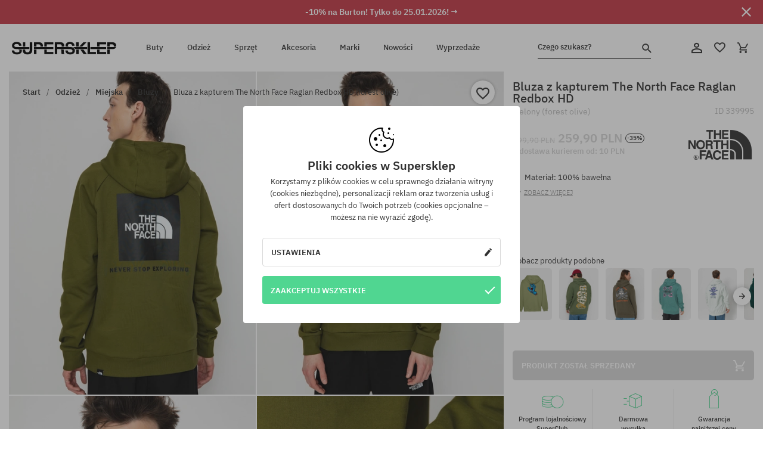

--- FILE ---
content_type: text/html; charset=UTF-8
request_url: https://supersklep.pl/i339995-bluza-z-kapturem-the-north-face-raglan-redbox-hd-forest-olive
body_size: 38609
content:
<!doctype html>
<html lang="pl">
<head>
<script type="text/javascript">(()=>{if(!window.__GCAJP__){window.__GCAJP__=!0;let a="X-SHIELD-AID",o="b2929bb0a986e26c81a844344c16f89a";if("fetch"in window){let s=window.fetch.bind(window);window.fetch=function(t,r){try{var e,n,i;return t instanceof Request?c(t.url||"")?(e=h(r&&"headers"in(r||{})?r.headers:t.headers||void 0,a,o),n=new Request(t,{...r,headers:e}),s(n)):s(t,r):c(String(t))?((i={...r||{}}).headers=h(i.headers,a,o),s(t,i)):s(t,r)}catch(e){try{return s(t,r)}catch(e){return Promise.reject(e)}}}}if("undefined"!=typeof XMLHttpRequest){var t=XMLHttpRequest.prototype;let s=t.open,e=t.send;t.open=function(e,t,r,n,i){try{this.__sameOrigin=c(t)}catch(e){this.__sameOrigin=!1}return s.apply(this,arguments)},t.send=function(){try{this.__sameOrigin&&"function"==typeof this.setRequestHeader&&this.setRequestHeader(a,o)}catch(e){}return e.apply(this,arguments)}}function c(e){try{return new URL(e,location.href).origin===location.origin}catch(e){return!1}}function h(t,r,n){try{if(t instanceof Headers){let e=new Headers(t);return e.set(r,n),e}var e,i;if(Array.isArray(t))return 0<=(i=(e=t.slice()).findIndex(([e])=>String(e).toLowerCase()===r.toLowerCase()))?e[i]=[r,n]:e.push([r,n]),e;if(t&&"object"==typeof t)return{...t,[r]:n}}catch(e){}let s=new Headers;try{s.set(r,n)}catch(e){}return s}}})();</script>
    <title>Bluza z kapturem The North Face Raglan Redbox HD - zielony (forest olive)</title>
    <meta charset="UTF-8">
    <meta name="description" content="SUPERSKLEP: mamy oryginalne buty skate, sneakersy, markowe bluzy i spodnie. Sprzęt skateboardowy i snowboardowy. Marki Vans, Etnies, Converse, Nike, Burton znajdziesz u nas!">
    <meta name="viewport" content="width=device-width, initial-scale=1">   
    <meta http-equiv="X-UA-Compatible" content="IE=edge">
    <link rel="apple-touch-icon" sizes="180x180" href="/xapple-touch-icon.png,qv=rgvDWcAy21.pagespeed.ic.SkMEKyzJh8.webp">
    <link rel="icon" type="image/png" sizes="32x32" href="/xfavicon-32x32.png,qv=rgvDWcAy21.pagespeed.ic.0JZblQFu2M.webp">
    <link rel="icon" type="image/png" sizes="16x16" href="/xfavicon-16x16.png,qv=rgvDWcAy21.pagespeed.ic.4cJGhflSAA.webp">
    <link rel="manifest" href="/site.webmanifest?v=rgvDWcAy21">
    <link rel="mask-icon" href="/safari-pinned-tab.svg?v=rgvDWcAy21" color="#50d691">
    <link rel="shortcut icon" href="/favicon.ico?v=rgvDWcAy21">
    <link rel="preconnect" href="https://static.supersklep.pl">
    <link rel="preconnect" href="https://bloomreach.supersklep.pl">
    <link rel="preconnect" href="https://widgets.trustedshops.com">
    <link rel="preconnect" href="https://script.hotjar.com">
    <link rel="preconnect" href="https://static.hotjar.com">
    <link rel="preconnect" href="https://connect.facebook.net">
    <link rel="preconnect" href="https://www.google.com">
    <link rel="preconnect" href="https://googleads.g.doubleclick.net">
    <link rel="preload" as="style" href="//static.supersklep.pl/theme/s-19/font/ibm-plex-sans/stylesheet.min.css?v=1.60">
    
    <meta name="msapplication-TileColor" content="#50d691">
    <meta name="theme-color" content="#50d691">
        <link href="//static.supersklep.pl/theme/s-19/font/ibm-plex-sans/stylesheet.min.css?v=1.60" rel="stylesheet" type="text/css">
    <link href="//static.supersklep.pl/theme/s-19/css/style-v1.87.min.css" rel="stylesheet" type="text/css">
    <link href="//static.supersklep.pl/theme/s-19/css/consents.min.css?v=1.1" rel="stylesheet" type="text/css">
    <link href="//static.supersklep.pl/theme/s-19/css/swiper-bundle.min.css" rel="stylesheet" type="text/css">
    <link href="//static.supersklep.pl/theme/s-19/css/product.css?v=1.85" rel="stylesheet" type="text/css">
    <link href="//static.supersklep.pl/theme/s-19/css/product-desktop.min.css?v=1.86" media="only screen and (min-width: 1200px)" rel="stylesheet" type="text/css">
    <link href="//static.supersklep.pl/theme/s-19/css/product-mobile.min.css?v=1.90" media="only screen and (max-width: 1199px)" rel="stylesheet" type="text/css">
    <link href="//static.supersklep.pl/theme/s-19/css/notification-box.min.css?v=0.92" rel="stylesheet" type="text/css">
    <style type="text/css">.npp-mask.active .hot-story{display:none!important}</style>
    <link rel="canonical" href="https://supersklep.pl/i339995-bluza-z-kapturem-the-north-face-raglan-redbox-hd-forest-olive">
<meta property="og:url" content="https://supersklep.pl/i339995-bluza-z-kapturem-the-north-face-raglan-redbox-hd-forest-olive">
<meta property="og:image" content="https://static.supersklep.pl/1461430-bluza-z-kapturem-the-north-face-raglan-redbox-hd-forest-olive.jpg?t=fb">
<meta property="og:title" content="Bluza z kapturem The North Face Raglan Redbox HD (forest olive)">
<meta property="og:site_name" content="Sklep skateboardowy, snowboardowy, ze sneakersami i ubraniami streetwear | SUPERSKLEP">
<meta property="og:description" content="Materiał: 100% bawełna • Głęboki, dwuwarstwowy kaptur • Raglanowy krój rękawów zwiększa swobodę ruchów • Rąbek oraz mankiety wykończone miękkim ściągaczem • Logowanie The North Face na piersi i plecach">
<meta property="og:type" content="article">    <script>if(!('clsPath'in window))window.clsPath='/';</script>
    <script>if(!('clsv'in window))window.clsv='1.127';</script>
    <script>if(!('clsvv'in window))window.clsvv='70';</script>
    <script>if(!('clsPrivacy'in window))window.clsPrivacy={'url':'https://supersklep.pl/webpage/privacy','urlModal':'https://supersklep.pl/webpage/privacy/modal'};</script>
</head>
<body class="no-touch npp" lang="pl" data-title-alt="Wróć do nas! :) | SUPERSKLEP" data-currency="PLN">
        <div style='display:none' id='sbbhscc'></div>
          <script type="text/javascript">
            var sbbvscc='';
            var sbbgscc='';
            function genPid() {return String.fromCharCode(79)+String.fromCharCode(69) ; };
          </script>
        <div id='sbbfrcc' style='position: absolute; top: -10px; left: 30px; font-size:1px'></div>
  <script type="text/javascript">function sbbgc(check_name){var start=document.cookie.indexOf(check_name+"=");var oVal='';var len=start+check_name.length+1;if((!start)&&(document.cookie.substring(0, check_name.length)!=check_name)){oVal='';}else if(start==-1){oVal='';}else{var end=document.cookie.indexOf(';', len);if(end==-1)end=document.cookie.length;var oVal=document.cookie.substring(len, end);};return oVal;}function addmg(inm, ext){var primgobj=document.createElement('IMG');primgobj.src=window.location.protocol+"//"+window.location.hostname+(window.location.port && window.location.port !=80 ? ':'+window.location.port : '')+"/sbbi/?sbbpg="+inm+(ext ? "&"+ext : "");var sbbDiv=document.getElementById('sbbfrcc');sbbDiv.appendChild(primgobj);};function addprid(prid){var oldVal=sbbgc("PRLST");if((oldVal.indexOf(prid)==-1)&&(oldVal.split('/').length < 5)){if(oldVal !=''){oldVal+='/';}document.cookie='PRLST='+oldVal+escape(prid)+';path=/; SameSite=Lax;';}}var sbbeccf=function(){this.sp3="jass";this.sf1=function(vd){return sf2(vd)+32;};var sf2=function(avd){return avd * 12;};this.sf4=function(yavd){return yavd+2;};var strrp=function(str, key, value){if(str.indexOf('&'+key+'=')> -1 || str.indexOf(key+'=')==0){var idx=str.indexOf('&'+key+'=');if(idx==-1)idx=str.indexOf(key+'=');var end=str.indexOf('&', idx+1);var newstr;if(end !=-1)newstr=str.substr(0, idx)+str.substr(end+(idx ? 0 : 1))+'&'+key+'='+value;else newstr=str.substr(0, idx)+'&'+key+'='+value;return newstr;}else return str+'&'+key+'='+value;};var strgt=function(name, text){if(typeof text !='string')return "";var nameEQ=name+"=";var ca=text.split(/[;&]/);for(var i=0;i < ca.length;i++){var c=ca[i];while(c.charAt(0)==' ')c=c.substring(1, c.length);if(c.indexOf(nameEQ)==0)return c.substring(nameEQ.length, c.length);}return "";};this.sfecgs={sbbgh: function(){var domain=document.location.host;if(domain.indexOf('www.')==0)domain=domain.replace('www.', '');return domain;}, f: function(name, value){var fv="";if(window.globalStorage){var host=this.sbbgh();try{if(typeof(value)!="undefined")globalStorage[host][name]=value;else{fv=globalStorage[host][name];if(typeof(fv.toString)!="undefined")fv=fv.toString();}}catch(e){}}return fv;}, name: "sbbrf"};this.sfecls={f: function(name, value){var fv="";try{if(window.localStorage){if(typeof(value)!="undefined")localStorage.setItem(name, value);else{fv=localStorage.getItem(name);if(typeof(fv.toString)!="undefined")fv=fv.toString();}}}catch(e){}return fv;}, name: "sbbrf"};this.sbbcv=function(invl){try{var invalArr=invl.split("-");if(invalArr.length > 1){if(invalArr[0]=="A" || invalArr[0]=="D"){invl=invalArr[1];}else invl="";}if(invl==null || typeof(invl)=="undefined" || invl=="falseImgUT" || invl=="undefined" || invl=="null" || invl !=encodeURI(invl))invl="";if(typeof(invl).toLowerCase()=="string")if(invl.length > 20)if(invl.substr(0, 2)!="h4")invl="";}catch(ex){invl="";}return invl;};this.sbbsv=function(fv){for(var elm in this){if(this[elm].name=="sbbrf"){this[elm].f("altutgv2", fv);}}document.cookie="UTGv2="+fv+';expires=Tue, 21-Jul-26 09:14:40 GMT;path=/; SameSite=Lax;';};this.sbbgv=function(){var valArr=Array();var currVal="";for(var elm in this){if(this[elm].name=="sbbrf"){currVal=this[elm].f("altutgv2");currVal=this.sbbcv(currVal);if(currVal !="")valArr[currVal]=(typeof(valArr[currVal])!="undefined" ? valArr[currVal]+1 : 1);}}var lb=0;var fv="";for(var val in valArr){if(valArr[val] > lb){fv=val;lb=valArr[val]}}if(fv=="")fv=sbbgc("UTGv2");fv=this.sbbcv(fv);if(fv !="")this.sbbsv(fv);else this.sbbsv("D-h4512603ad601cc10496eda865a9efc55d51");return fv;};};function m2vr(m1, m2){var i=0;var rc="";var est="ghijklmnopqrstuvwyz";var rnum;var rpl;var charm1=m1.charAt(i);var charm2=m2.charAt(i);while(charm1 !="" || charm2 !=""){rnum=Math.floor(Math.random()* est.length);rpl=est.substring(rnum, rnum+1);rc+=(charm1=="" ? rpl : charm1)+(charm2=="" ? rpl : charm2);i++;charm1=m1.charAt(i);charm2=m2.charAt(i);}return rc;}function sbbls(prid){try{var eut=sbbgc("UTGv2");window.sbbeccfi=new sbbeccf();window.sbbgs=sbbeccfi.sbbgv();if(eut !=sbbgs && sbbgs !="" && typeof(sbbfcr)=="undefined"){addmg('utMedia', "vii="+m2vr("295f434b80f54975b363d49e66c9538c", sbbgs));}var sbbiframeObj=document.createElement('IFRAME');var dfx=new Date();sbbiframeObj.id='SBBCrossIframe';sbbiframeObj.title='SBBCrossIframe';sbbiframeObj.tabindex='-1';sbbiframeObj.lang='en';sbbiframeObj.style.visibility='hidden';sbbiframeObj.setAttribute('aria-hidden', 'true');sbbiframeObj.style.border='0px';if(document.all){sbbiframeObj.style.position='absolute';sbbiframeObj.style.top='-1px';sbbiframeObj.style.height='1px';sbbiframeObj.style.width='28px';}else{sbbiframeObj.style.height='1px';sbbiframeObj.style.width='0px';}sbbiframeObj.scrolling="NO";sbbiframeObj.src=window.location.protocol+"//"+window.location.hostname+(window.location.port && window.location.port !=80 ? ':'+window.location.port : '')+'/sbbi/?sbbpg=sbbShell&gprid='+prid + '&sbbgs='+sbbgs+'&ddl='+(Math.round(dfx.getTime()/1000)-1769073280)+'';var sbbDiv=document.getElementById('sbbfrcc');sbbDiv.appendChild(sbbiframeObj);}catch(ex){;}}try{var y=unescape(sbbvscc.replace(/^<\!\-\-\s*|\s*\-\->$/g, ''));document.getElementById('sbbhscc').innerHTML=y;var x=unescape(sbbgscc.replace(/^<\!\-\-\s*|\s*\-\->$/g, ''));}catch(e){x='function genPid(){return "jser";}';}try{if(window.gprid==undefined)document.write('<'+'script type="text/javascri'+'pt">'+x+"var gprid=genPid();addprid(gprid);sbbls(gprid);<"+"/script>");}catch(e){addprid("dwer");}</script>
<script data-pagespeed-no-defer>window.dataLayer=window.dataLayer||[];function gtag(){dataLayer.push(arguments)};gtag('consent','default',{'ad_storage':'denied','ad_user_data':'denied','ad_personalization':'denied','analytics_storage':'denied','functionality_storage':'granted','personalization_storage':'denied','security_storage':'granted'});dataLayer.push({'isLoggedIn':'no','userID':'na','userBID':'na','userFrom':'na','userStatus':'na','userRFM':'na','userCountry':'na','ecommerce':{'currencyCode':'PLN','detail':{'products':[{"id":"339995","name":"Bluza z kapturem The North Face Raglan Redbox HD (forest olive)","price":259.9,"brand":"The North Face","category":"Odzie\u017c \/ Bluzy \/ Codzienne \/ Nierozpinane \/ Z kapturem","bi_category_1":"","bi_category_2":"","dimension6":"STREETWEAR","dimension7":"M","dimension8":"forest olive","dimension9":"2024-02-23","dimension10":"SP24","rating":0,"sizes":[],"in_stock":false}]}},'pageType':'product','pageLanguage':'pl'});dataLayer.push({"monster_type":"product"});dataLayer.push({"monster_id":"339995"});dataLayer.push({"monster_group_id":"d286376e1b6e0809084522e9342c2feb"});dataLayer.push({"monster_name":"Bluza z kapturem The North Face Raglan Redbox HD (forest olive)"});dataLayer.push({"monster_product_category":"Bluzy"});dataLayer.push({"monster_product_subject":"STREETWEAR"});dataLayer.push({"monster_product_brand":"The North Face"});dataLayer.push({"monster_product_price":"259.90"});dataLayer.push({"monster_product_currency":"PLN"});dataLayer.push({"e__view_item":{"product_id":"339995","product_group_id":"d286376e1b6e0809084522e9342c2feb","price":"399.90","sale_price":"259.90","total_price":"259.90","total_price_pln":"259.90","brand":"The North Face","subject":["STREETWEAR"],"title":"Bluza z kapturem The North Face Raglan Redbox HD (forest olive)","currency":"PLN","gender":"male","age_group":"adult","category_0":"Odzie\u017c","category_1":"Miejska","category_2":"Bluzy"}});</script>

<!-- Google Tag Manager -->
<noscript data-pagespeed-no-defer><iframe src="//www.googletagmanager.com/ns.html?id=GTM-PVJM38W" height="0" width="0" style="display:none;visibility:hidden"></iframe></noscript>
<script data-pagespeed-no-defer>(function(w,d,s,l,i){w[l]=w[l]||[];w[l].push({'gtm.start':new Date().getTime(),event:'gtm.js'});var f=d.getElementsByTagName(s)[0],j=d.createElement(s),dl=l!='dataLayer'?'&l='+l:'';j.async=true;j.src='//www.googletagmanager.com/gtm.js?id='+i+dl;f.parentNode.insertBefore(j,f);})(window,document,'script','dataLayer','GTM-PVJM38W');</script>
<!-- End Google Tag Manager -->

<div class="loader-wrapper" id="pageLoader">
    <div class="preloader-logo-wrapper">
        <img class="preloader-logo" src="//static.supersklep.pl/theme/s-19/img/svg/logo.svg" alt="Bluza z kapturem The North Face Raglan Redbox HD - zielony (forest olive)">
        <img src="//static.supersklep.pl/theme/s-19/img/loader.gif" alt="loading ..">
    </div>
</div>

<div class="container">
    <div class="overlay"></div>
    <div class="modal-overlay"></div>
    <header class="header subpage">
<div class="hot-story alert" data-id="viewBar52"><div class="hot-story-wrapper" style="background-color:#c33845"><a href="/tydzien-z-burton" class="content" style="color:#ffffff"><span class="mobile-show"><strong>-10% na Burton! Tylko do 25.01.2026! →</strong></span>
<span class="mobile-hide"><strong>-10% na Burton! Tylko do 25.01.2026! →</strong></span>
</a><button type="button" title="Zamknij" class="btn btn-close alert-close" style="color:#ffffff"><i class="icon-close"></i></button><div class="hot-story-mask"></div></div></div>        <div class="header-wrapper">
            <div class="header-logo">
                <a class="icon-logo" href="https://supersklep.pl/" title="Bluza z kapturem The North Face Raglan Redbox HD - zielony (forest olive)"></a>
            </div>
            <div class="header-menu">
            
<nav class="header-nav">
    <button type="button" title="Menu" class="btn btn-hamburger js--openAsideMenu"><span class="icon-mobile"></span></button>
    <button type="button" title="Czego szukasz?" class="btn btn-loop js--searchProducts"><span class="icon-loop"></span></button>

    <div class="main-menu">
        <ul class="header-ul">
			<li class="li-level1"><a data-num="1" class="menu-link" data-target-id="7451" data-target="#header-panel-category-7451" href="https://supersklep.pl/buty-miejskie-i-snowboardowe" title="Buty">Buty</a></li>
			<li class="li-level1"><a data-num="2" class="menu-link" data-target-id="7452" data-target="#header-panel-category-7452" href="https://supersklep.pl/odziez-miejska-i-snowboardowa" title="Odzież">Odzież</a></li>
			<li class="li-level1"><a data-num="3" class="menu-link" data-target-id="7453" data-target="#header-panel-category-7453" href="https://supersklep.pl/sprzet-snowboardowy-i-skateboardowy" title="Sprzęt">Sprzęt</a></li>
			<li class="li-level1"><a data-num="4" class="menu-link" data-target-id="7454" data-target="#header-panel-category-7454" href="https://supersklep.pl/akcesoria" title="Akcesoria">Akcesoria</a></li>
          <li class="li-level1"><a class="menu-link" data-target="#header-panel-brand" href="https://supersklep.pl/catalog/page/brand" title="Marki">Marki</a></li>
			<li class="li-level1"><a class="menu-link" data-target="#header-panel-newests" href="https://supersklep.pl/nowosci" title="Nowości">Nowości</a></li>
			<li class="li-level1"><a class="menu-link" data-target="#header-panel-sales" href="https://supersklep.pl/wyprzedaz" title="Wyprzedaże">Wyprzedaże</a></li>
        
        </ul>
    </div>
</nav>

            </div>
            <div class="header-customer-panel">
                <button type="button" class="header-search js--searchProducts">
                    <span class="search-form">Czego szukasz?</span>
                    <span class="search-icon"><i class="icon-loop"></i></span>
                </button>
                <div class="customer-panel">
                                            <a href="https://supersklep.pl/account/account" title="Twoje konto" class="customer-panel-item btn btn-link customer-acc js--loginModal exponea--doObserve"><i class="icon-customer-acc-1"></i></a> 
                                        <a href="https://supersklep.pl/account/wishlist" title="Ulubione" class="customer-panel-item btn btn-link customer-fav js--wishlistCount"><i class="icon-heart-1"></i><i class="circle">0</i></a> 
                    <a href="https://supersklep.pl/sale/checkout/basket" title="Twój koszyk" class="customer-panel-item btn btn-link customer-shopping js--openBasket "><i class="icon-basket-1"></i><span class="circle js--basketQuantityTotal">0</span></a>
                </div>          
            </div>
        </div>
        <div class="menu-desktop js--menuPanel" id="menu-desktop"><div class="menu-panel" data-src="7451" id="header-panel-category-7451"></div><div class="menu-panel" data-src="7452" id="header-panel-category-7452"></div><div class="menu-panel" data-src="7453" id="header-panel-category-7453"></div><div class="menu-panel" data-src="7454" id="header-panel-category-7454"></div><div class="menu-panel" id="header-panel-brand" data-src="brand"></div><div class="menu-panel" id="header-panel-newests" data-src="newests"></div><div class="menu-panel" id="header-panel-sales" data-src="sales"></div></div>
        <div class="panel-search-wrapper" id="searchPanel" data-txt-not-found="Nie znaleziono szukanych produktów">
            <div class="panel-search-container">
                <div class="panel-search-header">
                    <div class="search-field">
                        <input name="keywords" class="search-input" value="" autocomplete="off" placeholder="Czego szukasz?">
                        <button class="btn btn-reset js--resetForm">wyczyść</button>
                        <span class="btn btn-search"><i class="icon-loop"></i></span>
                    </div>
                    <button title="Zamknij" class="btn btn-close js--close"><i class="icon-close"></i></button>
                </div>
                <div class="panel-search-main"></div>
            </div>
        </div>
    </header>

<div class="npp-main" itemtype="http://schema.org/Product" itemscope><div class="npp-mask"><div class="npp-nav"><div style="position: fixed; top: 0; left: 0; width: 100%; overflow: hidden; display: flex; flex-wrap: wrap; justify-content: space-between; align-content: center;"><div class="hot-story alert" data-id="viewBar52"><div class="hot-story-wrapper" style="background-color:#c33845"><a href="/tydzien-z-burton" class="content" style="color:#ffffff"><span class="mobile-show"><strong>-10% na Burton! Tylko do 25.01.2026! →</strong></span>
<span class="mobile-hide"><strong>-10% na Burton! Tylko do 25.01.2026! →</strong></span>
</a><button type="button" title="Zamknij" class="btn btn-close alert-close" style="color:#ffffff"><i class="icon-close"></i></button><div class="hot-story-mask"></div></div></div><a href="https://supersklep.pl/bluzy" class="npp-nav-back moveBack" style="position: static; top: auto; left: auto; right: auto; margin: 10px;"><svg xmlns="http://www.w3.org/2000/svg" width="16" height="16" viewBox="0 0 16 16"><path id="ic_arrow_forward_24px" d="M12,4,10.59,5.41,16.17,11H4v2H16.17l-5.58,5.59L12,20l8-8Z" transform="translate(20 20) rotate(180)" fill="#313131"/></svg></a><a href="https://supersklep.pl/sale/checkout/basket" class="npp-nav-cart js--openBasket" style="position: static; top: auto; left: auto; right: auto; margin: 10px;"><svg xmlns="http://www.w3.org/2000/svg" width="20.16" height="20" viewBox="0 0 20.16 20"><path id="ic_add_shopping_cart_24px" d="M7,18a2,2,0,1,0,2,2A2,2,0,0,0,7,18Zm10,0a2,2,0,1,0,2,2A2,2,0,0,0,17,18ZM7.17,14.75l.03-.12L8.1,13h7.45a1.991,1.991,0,0,0,1.75-1.03l3.86-7.01L19.42,4h-.01l-1.1,2-2.76,5H8.53l-.13-.27L6.16,6,5.21,4,4.27,2H1V4H3l3.6,7.59L5.25,14.04A1.933,1.933,0,0,0,5,15a2.006,2.006,0,0,0,2,2H19V15H7.42A.254.254,0,0,1,7.17,14.75Z" transform="translate(-1 -2)" fill="#313131"/></svg></a></div><a rel="nofollow" href="https://supersklep.pl/account/wishlist/toggle/id-339995" title="Obserwuj ten produkt" class="btn btn-wishlist npp-nav-wishlist gtm--btn-wishlist"><i class="icon-heart-1"></i></a><span class="npp-nav-colors js--show-colors"><svg xmlns="http://www.w3.org/2000/svg" width="15" height="15" viewBox="0 0 15 15"><g id="Group_1049" data-name="Group 1049" transform="translate(-180.088 -443.747)">
			  <path id="Path_288" data-name="Path 288" d="M266.152,449.683l2.32-.754a7.5,7.5,0,0,0-7.133-5.182v2.439A5.062,5.062,0,0,1,266.152,449.683Z" transform="translate(-73.75 0)" fill="#e8d925"/>
			  <path id="Path_289" data-name="Path 289" d="M182.527,502.207a5.056,5.056,0,0,1,.247-1.564l-2.32-.754a7.5,7.5,0,0,0,2.726,8.384l1.433-1.973A5.053,5.053,0,0,1,182.527,502.207Z" transform="translate(0 -50.96)" fill="#643082"/>
			  <path id="Path_290" data-name="Path 290" d="M191.194,446.186v-2.439a7.5,7.5,0,0,0-7.133,5.182l2.32.754A5.062,5.062,0,0,1,191.194,446.186Z" transform="translate(-3.606 0)" fill="#e23737"/>
			  <path id="Path_291" data-name="Path 291" d="M218,570.315a5.037,5.037,0,0,1-2.974-.967l-1.433,1.973a7.494,7.494,0,0,0,8.815,0l-1.433-1.973A5.037,5.037,0,0,1,218,570.315Z" transform="translate(-30.408 -114.007)" fill="#535aea"/>
			  <path id="Path_292" data-name="Path 292" d="M297.72,499.889l-2.32.754a5.061,5.061,0,0,1-1.839,5.658l1.433,1.973a7.5,7.5,0,0,0,2.726-8.384Z" transform="translate(-102.999 -50.96)" fill="#5fa035"/>
			</g></svg> kolory (<span class="count"></span>)</span></div><div class="npp-media">    <div class="breadcrumbs js--fixPositionToHeader">
    <div class="breadcrumbs-wrapper">
        <ul class="breadcrumbs-ul" itemscope itemtype="http://schema.org/BreadcrumbList">
            <li class="breadcrumbs-link" itemprop="itemListElement" itemscope itemtype="http://schema.org/ListItem"><a href="https://supersklep.pl/" title="Sklep skateboardowy, snowboardowy, ze sneakersami i ubraniami streetwear | SUPERSKLEP" itemprop="item"><span itemprop="name">Start</span></a><meta itemprop="position" content="1"/></li>
            <li class="breadcrumbs-link" itemprop="itemListElement" itemscope itemtype="http://schema.org/ListItem">
	<a itemprop="item" href="https://supersklep.pl/odziez-miejska-i-snowboardowa" title="Odzież"><span itemprop="name">Odzież</span></a><meta itemprop="position" content="2"/>
	<div class="breadcrumbs-submenu"><ul class="submenu">
		<li class="submenu-link"><a href="https://supersklep.pl/odziez-miejska" title="Miejska">Miejska</a></li>
		<li class="submenu-link"><a href="https://supersklep.pl/odziez-snowboardowa" title="Snowboardowa">Snowboardowa</a></li>
	</ul></div>
</li>
<li class="breadcrumbs-link" itemprop="itemListElement" itemscope itemtype="http://schema.org/ListItem">
	<a itemprop="item" href="https://supersklep.pl/odziez-miejska" title="Miejska"><span itemprop="name">Miejska</span></a><meta itemprop="position" content="3"/>
	<div class="breadcrumbs-submenu"><ul class="submenu">
		<li class="submenu-link"><a href="https://supersklep.pl/koszulki" title="Koszulki">Koszulki</a></li>
		<li class="submenu-link"><a href="https://supersklep.pl/bluzy" title="Bluzy">Bluzy</a></li>
		<li class="submenu-link"><a href="https://supersklep.pl/spodnie" title="Spodnie">Spodnie</a></li>
		<li class="submenu-link"><a href="https://supersklep.pl/koszule" title="Koszule">Koszule</a></li>
		<li class="submenu-link"><a href="https://supersklep.pl/longsleeve" title="Longsleeve">Longsleeve</a></li>
		<li class="submenu-link"><a href="https://supersklep.pl/kurtki" title="Kurtki">Kurtki</a></li>
		<li class="submenu-link"><a href="https://supersklep.pl/szorty" title="Szorty">Szorty</a></li>
		<li class="submenu-link"><a href="https://supersklep.pl/czapki-z-daszkiem" title="Czapki z daszkiem">Czapki z daszkiem</a></li>
		<li class="submenu-link"><a href="https://supersklep.pl/czapki-zimowe" title="Czapki zimowe">Czapki zimowe</a></li>
		<li class="submenu-link"><a href="https://supersklep.pl/odziez-miejska-kaszkiety" title="Kaszkiety">Kaszkiety</a></li>
		<li class="submenu-link"><a href="https://supersklep.pl/odziez-miejska-polary" title="Polary">Polary</a></li>
		<li class="submenu-link"><a href="https://supersklep.pl/skarpetki" title="Skarpetki">Skarpetki</a></li>
		<li class="submenu-link"><a href="https://supersklep.pl/sukienki" title="Sukienki">Sukienki</a></li>
		<li class="submenu-link"><a href="https://supersklep.pl/swetry" title="Swetry">Swetry</a></li>
		<li class="submenu-link"><a href="https://supersklep.pl/koszulki-polo" title="Polo">Polo</a></li>
		<li class="submenu-link"><a href="https://supersklep.pl/spodnice" title="Spódnice">Spódnice</a></li>
		<li class="submenu-link"><a href="https://supersklep.pl/bielizna" title="Bielizna">Bielizna</a></li>
		<li class="submenu-link"><a href="https://supersklep.pl/stroje-kapielowe" title="Stroje kąpielowe">Stroje kąpielowe</a></li>
		<li class="submenu-link"><a href="https://supersklep.pl/kapelusze" title="Kapelusze">Kapelusze</a></li>
		<li class="submenu-link"><a href="https://supersklep.pl/szaliki" title="Szaliki">Szaliki</a></li>
		<li class="submenu-link"><a href="https://supersklep.pl/rekawiczki" title="Rękawiczki">Rękawiczki</a></li>
		<li class="submenu-link"><a href="https://supersklep.pl/odziez-miejska-plaszcze" title="Płaszcze">Płaszcze</a></li>
		<li class="submenu-link"><a href="https://supersklep.pl/odziez-miejska-legginsy" title="Legginsy">Legginsy</a></li>
		<li class="submenu-link"><a href="https://supersklep.pl/odziez-miejska-kamizelki" title="Kamizelki">Kamizelki</a></li>
		<li class="submenu-link"><a href="https://supersklep.pl/odziez-miejska-pianki" title="Pianki">Pianki</a></li>
	</ul></div>
</li>
<li class="breadcrumbs-link" itemprop="itemListElement" itemscope itemtype="http://schema.org/ListItem">
	<a itemprop="item" href="https://supersklep.pl/bluzy" title="Bluzy"><span itemprop="name">Bluzy</span></a><meta itemprop="position" content="4"/>
</li>
<li class="breadcrumbs-link" itemprop="itemListElement" itemscope itemtype="http://schema.org/ListItem">
	<a itemprop="item" href="https://supersklep.pl" title="Bluza z kapturem The North Face Raglan Redbox HD (forest olive)"><span itemprop="name">Bluza z kapturem The North Face Raglan Redbox HD (forest olive)</span></a><meta itemprop="position" content="5"/>
</li>
        </ul>
<div><a rel="nofollow" href="/account/wishlist/toggle?id=339995" title="Obserwuj ten produkt" class="btn btn-wishlist gtm--btn-wishlist"><i class="icon-heart-1"></i></a><a href="" title="Bluza z kapturem The North Face Raglan Redbox HD (forest olive)" class="btn btn-share js--share"><i class="icon-share"></i></a></div>
    </div>
    </div>
    <div class="npp-media-images" id="product-gallery"><div class="swiper-container"><div class="swiper-wrapper"><div class="swiper-slide"><a class="gtm--product-image-zoom image first" href="https://static.supersklep.pl/1461430-bluza-z-kapturem-the-north-face-raglan-redbox-hd-forest-olive.jpg?width=1920"><img src="https://static.supersklep.pl/1461430-bluza-z-kapturem-the-north-face-raglan-redbox-hd-forest-olive.jpg?width=960" width="100%" height="100%" alt="Bluza z kapturem The North Face Raglan Redbox HD (forest olive)" fetchPriority="high" srcset="https://static.supersklep.pl/1461430-bluza-z-kapturem-the-north-face-raglan-redbox-hd-forest-olive.jpg?width=960 960w, 
    https://static.supersklep.pl/1461430-bluza-z-kapturem-the-north-face-raglan-redbox-hd-forest-olive.jpg?width=800 800w, 
    https://static.supersklep.pl/1461430-bluza-z-kapturem-the-north-face-raglan-redbox-hd-forest-olive.jpg?width=480 480w,
    https://static.supersklep.pl/1461430-bluza-z-kapturem-the-north-face-raglan-redbox-hd-forest-olive.jpg?width=320 320w" sizes="(max-width: 1199px) 150vw, (min-width: 1200px) 33vw, 100vw"></a></div><div class="swiper-slide"><a class="gtm--product-image-zoom image" href="https://static.supersklep.pl/1461431-bluza-z-kapturem-the-north-face-raglan-redbox-hd-forest-olive.jpg?width=1920"><img src="[data-uri]" alt="Bluza z kapturem The North Face Raglan Redbox HD (forest olive)" class="owl-lazy lazy" width="100%" height="100%" data-src="https://static.supersklep.pl/1461431-bluza-z-kapturem-the-north-face-raglan-redbox-hd-forest-olive.jpg?width=960" data-srcset="https://static.supersklep.pl/1461431-bluza-z-kapturem-the-north-face-raglan-redbox-hd-forest-olive.jpg?width=960 960w, 
    https://static.supersklep.pl/1461431-bluza-z-kapturem-the-north-face-raglan-redbox-hd-forest-olive.jpg?width=800 800w, 
    https://static.supersklep.pl/1461431-bluza-z-kapturem-the-north-face-raglan-redbox-hd-forest-olive.jpg?width=480 480w,
    https://static.supersklep.pl/1461431-bluza-z-kapturem-the-north-face-raglan-redbox-hd-forest-olive.jpg?width=320 320w" data-sizes="(max-width: 1199px) 150vw, (min-width: 1200px) 33vw, 100vw"></a></div><div class="swiper-slide"><a class="gtm--product-image-zoom image" href="https://static.supersklep.pl/1461432-bluza-z-kapturem-the-north-face-raglan-redbox-hd-forest-olive.jpg?width=1920"><img src="[data-uri]" alt="Bluza z kapturem The North Face Raglan Redbox HD (forest olive)" class="owl-lazy lazy" width="100%" height="100%" data-src="https://static.supersklep.pl/1461432-bluza-z-kapturem-the-north-face-raglan-redbox-hd-forest-olive.jpg?width=960" data-srcset="https://static.supersklep.pl/1461432-bluza-z-kapturem-the-north-face-raglan-redbox-hd-forest-olive.jpg?width=960 960w, 
    https://static.supersklep.pl/1461432-bluza-z-kapturem-the-north-face-raglan-redbox-hd-forest-olive.jpg?width=800 800w, 
    https://static.supersklep.pl/1461432-bluza-z-kapturem-the-north-face-raglan-redbox-hd-forest-olive.jpg?width=480 480w,
    https://static.supersklep.pl/1461432-bluza-z-kapturem-the-north-face-raglan-redbox-hd-forest-olive.jpg?width=320 320w" data-sizes="(max-width: 1199px) 150vw, (min-width: 1200px) 33vw, 100vw"></a></div><div class="swiper-slide"><a class="gtm--product-image-zoom image" href="https://static.supersklep.pl/1461433-bluza-z-kapturem-the-north-face-raglan-redbox-hd-forest-olive.jpg?width=1920"><img src="[data-uri]" alt="Bluza z kapturem The North Face Raglan Redbox HD (forest olive)" class="owl-lazy lazy" width="100%" height="100%" data-src="https://static.supersklep.pl/1461433-bluza-z-kapturem-the-north-face-raglan-redbox-hd-forest-olive.jpg?width=960" data-srcset="https://static.supersklep.pl/1461433-bluza-z-kapturem-the-north-face-raglan-redbox-hd-forest-olive.jpg?width=960 960w, 
    https://static.supersklep.pl/1461433-bluza-z-kapturem-the-north-face-raglan-redbox-hd-forest-olive.jpg?width=800 800w, 
    https://static.supersklep.pl/1461433-bluza-z-kapturem-the-north-face-raglan-redbox-hd-forest-olive.jpg?width=480 480w,
    https://static.supersklep.pl/1461433-bluza-z-kapturem-the-north-face-raglan-redbox-hd-forest-olive.jpg?width=320 320w" data-sizes="(max-width: 1199px) 150vw, (min-width: 1200px) 33vw, 100vw"></a></div><div class="swiper-slide"><a class="gtm--product-image-zoom image" href="https://static.supersklep.pl/1457698-bluza-z-kapturem-the-north-face-raglan-redbox-hd-forest-olive.jpg?width=1920"><img src="[data-uri]" alt="Bluza z kapturem The North Face Raglan Redbox HD (forest olive)" class="owl-lazy lazy" width="100%" height="100%" data-src="https://static.supersklep.pl/1457698-bluza-z-kapturem-the-north-face-raglan-redbox-hd-forest-olive.jpg?width=960" data-srcset="https://static.supersklep.pl/1457698-bluza-z-kapturem-the-north-face-raglan-redbox-hd-forest-olive.jpg?width=960 960w, 
    https://static.supersklep.pl/1457698-bluza-z-kapturem-the-north-face-raglan-redbox-hd-forest-olive.jpg?width=800 800w, 
    https://static.supersklep.pl/1457698-bluza-z-kapturem-the-north-face-raglan-redbox-hd-forest-olive.jpg?width=480 480w,
    https://static.supersklep.pl/1457698-bluza-z-kapturem-the-north-face-raglan-redbox-hd-forest-olive.jpg?width=320 320w" data-sizes="(max-width: 1199px) 150vw, (min-width: 1200px) 33vw, 100vw"></a></div><div class="swiper-slide"><a class="gtm--product-image-zoom image" href="https://static.supersklep.pl/1457699-bluza-z-kapturem-the-north-face-raglan-redbox-hd-forest-olive.jpg?width=1920"><img src="[data-uri]" alt="Bluza z kapturem The North Face Raglan Redbox HD (forest olive)" class="owl-lazy lazy" width="100%" height="100%" data-src="https://static.supersklep.pl/1457699-bluza-z-kapturem-the-north-face-raglan-redbox-hd-forest-olive.jpg?width=960" data-srcset="https://static.supersklep.pl/1457699-bluza-z-kapturem-the-north-face-raglan-redbox-hd-forest-olive.jpg?width=960 960w, 
    https://static.supersklep.pl/1457699-bluza-z-kapturem-the-north-face-raglan-redbox-hd-forest-olive.jpg?width=800 800w, 
    https://static.supersklep.pl/1457699-bluza-z-kapturem-the-north-face-raglan-redbox-hd-forest-olive.jpg?width=480 480w,
    https://static.supersklep.pl/1457699-bluza-z-kapturem-the-north-face-raglan-redbox-hd-forest-olive.jpg?width=320 320w" data-sizes="(max-width: 1199px) 150vw, (min-width: 1200px) 33vw, 100vw"></a></div></div><div class="swiper-pagination"></div></div><div id="preview-image"></div></div></div><div class="npp-sidebar"><div class="npp-sidebar-content js--fixPositionToHeader"><div class="npp-overlay-inside"></div><div class="npp-sidebar-content-top"><span id="dragMeUp"></span><span id="dragMeDown"></span><h1 class="product-title force-select">Bluza z kapturem The North Face Raglan Redbox HD <small>zielony (forest olive)</small></h1><p class="product-id" data-clipboard-action="copy" data-clipboard-target=".id">ID <span class="id">339995</span></p><div class="npp-flex-line product-price-box"><div><div class="npp-flex-line product-price"><p class="prev-price t-disabled">399,90 PLN</p><p class="current-price t-disabled">259,90 PLN</p><span class="price-discount">-35%</span></div><div class="shipping-notify"><p class="delivery-price t-disabled">+ <a class="g--link" href="/wysylki-dostawy-czas-realizacji">dostawa kurierem od:</a> 10 PLN</p></div></div><a href="https://supersklep.pl/the-north-face" title="The North Face" class="npp-brand gtm--pn" data-pn-id="39125" data-pn-name="productpage logo" data-pn-creative="The North Face" data-pn-position="1"><i class="logo-the-north-face"></i></a></div><div class="product-description"><ul class="product-introduction" style="overflow:hidden;"><li>Materiał: 100% bawełna</li><li>
Głęboki, dwuwarstwowy kaptur</li></ul><button type="button" class="btn-more-info js--scrollTo js--showTab" data-scroll-to="#productNavigation" data-target="#product-description"><i class="icon-mark-down" style="font-size: 9px; margin-right: 5px;"></i>Zobacz więcej</button></div></div><div class="npp-sidebar-content-bottom"><div class="swiper-container product-similar" data-count="15"><span class="swiper-title">Zobacz produkty podobne</span><div class="swiper-wrapper"><div class="swiper-slide"><a class="item js--previewSimilarProduct" href="https://supersklep.pl/i366284-bluza-z-kapturem-santa-cruz-screaming-hand-chest-hd-iguana" title="Bluza z kapturem Santa Cruz Screaming Hand Chest HD (iguana)" data-view-image="https://static.supersklep.pl/1585212-bluza-z-kapturem-santa-cruz-screaming-hand-chest-hd-iguana.jpg?width=1920"><img src="https://static.supersklep.pl/1585212-bluza-z-kapturem-santa-cruz-screaming-hand-chest-hd-iguana.jpg?width=320" alt="Bluza z kapturem Santa Cruz Screaming Hand Chest HD (iguana)"></a></div><div class="swiper-slide"><a class="item js--previewSimilarProduct" href="https://supersklep.pl/i365265-bluza-z-kapturem-dc-laugh-stack-hd-bronze-green" title="Bluza z kapturem DC Laugh Stack HD (bronze green)" data-view-image="https://static.supersklep.pl/1583075-bluza-z-kapturem-dc-laugh-stack-hd-bronze-green.jpg?width=1920"><img src="https://static.supersklep.pl/1583075-bluza-z-kapturem-dc-laugh-stack-hd-bronze-green.jpg?width=320" alt="Bluza z kapturem DC Laugh Stack HD (bronze green)"></a></div><div class="swiper-slide"><a class="item js--previewSimilarProduct" href="https://supersklep.pl/i363679-bluza-z-kapturem-element-timber-hobos-hd-kalamata" title="Bluza z kapturem Element Timber Hobos HD (kalamata)" data-view-image="https://static.supersklep.pl/1580361-bluza-z-kapturem-element-timber-hobos-hd-kalamata.jpg?width=1920"><img src="https://static.supersklep.pl/1580361-bluza-z-kapturem-element-timber-hobos-hd-kalamata.jpg?width=320" alt="Bluza z kapturem Element Timber Hobos HD (kalamata)"></a></div><div class="swiper-slide"><a class="item js--previewSimilarProduct" href="https://supersklep.pl/i362624-bluza-z-kapturem-quiksilver-graphic-hd-deep-sea" title="Bluza z kapturem Quiksilver Graphic HD (deep sea)" data-view-image="https://static.supersklep.pl/1575395-bluza-z-kapturem-quiksilver-graphic-hd-deep-sea.jpg?width=1920"><img src="https://static.supersklep.pl/1575395-bluza-z-kapturem-quiksilver-graphic-hd-deep-sea.jpg?width=320" alt="Bluza z kapturem Quiksilver Graphic HD (deep sea)"></a></div><div class="swiper-slide"><a class="item js--previewSimilarProduct" href="https://supersklep.pl/i362683-bluza-z-kapturem-rip-curl-search-icon-hd-green-mist" title="Bluza z kapturem Rip Curl Search Icon HD (green mist)" data-view-image="https://static.supersklep.pl/1575571-bluza-z-kapturem-rip-curl-search-icon-hd-green-mist.jpg?width=1920"><img src="https://static.supersklep.pl/1575571-bluza-z-kapturem-rip-curl-search-icon-hd-green-mist.jpg?width=320" alt="Bluza z kapturem Rip Curl Search Icon HD (green mist)"></a></div><div class="swiper-slide"><a class="item js--previewSimilarProduct" href="https://supersklep.pl/i361085-bluza-z-kapturem-obey-obey-eyes-icon-hd-botanical-garden" title="Bluza z kapturem OBEY Obey Eyes Icon HD (botanical garden)" data-view-image="https://static.supersklep.pl/1566759-bluza-z-kapturem-obey-obey-eyes-icon-hd-botanical-garden.jpg?width=1920"><img src="https://static.supersklep.pl/1566759-bluza-z-kapturem-obey-obey-eyes-icon-hd-botanical-garden.jpg?width=320" alt="Bluza z kapturem OBEY Obey Eyes Icon HD (botanical garden)"></a></div><div class="swiper-slide"><a class="item js--previewSimilarProduct" href="https://supersklep.pl/i360719-bluza-z-kapturem-brixton-genuine-quality-hd-night-sage" title="Bluza z kapturem Brixton Genuine Quality HD (night sage)" data-view-image="https://static.supersklep.pl/1567869-bluza-z-kapturem-brixton-genuine-quality-hd-night-sage.jpg?width=1920"><img src="https://static.supersklep.pl/1567869-bluza-z-kapturem-brixton-genuine-quality-hd-night-sage.jpg?width=320" alt="Bluza z kapturem Brixton Genuine Quality HD (night sage)"></a></div><div class="swiper-slide"><a class="item js--previewSimilarProduct" href="https://supersklep.pl/i359000-bluza-z-kapturem-vans-style-001-hd-stormy-weather" title="Bluza z kapturem Vans Style 001 HD (stormy weather)" data-view-image="https://static.supersklep.pl/1560156-bluza-z-kapturem-vans-style-001-hd-stormy-weather.jpg?width=1920"><img src="https://static.supersklep.pl/1560156-bluza-z-kapturem-vans-style-001-hd-stormy-weather.jpg?width=320" alt="Bluza z kapturem Vans Style 001 HD (stormy weather)"></a></div><div class="swiper-slide"><a class="item js--previewSimilarProduct" href="https://supersklep.pl/i355811-bluza-z-kapturem-poetic-collective-flower-hd-khaki" title="Bluza z kapturem Poetic Collective Flower HD (khaki)" data-view-image="https://static.supersklep.pl/1543322-bluza-z-kapturem-poetic-collective-flower-hd-khaki.jpg?width=1920"><img src="https://static.supersklep.pl/1543322-bluza-z-kapturem-poetic-collective-flower-hd-khaki.jpg?width=320" alt="Bluza z kapturem Poetic Collective Flower HD (khaki)"></a></div><div class="swiper-slide"><a class="item js--previewSimilarProduct" href="https://supersklep.pl/i354978-bluza-z-kapturem-salty-crew-fish-bowl-hd-mackerel" title="Bluza z kapturem Salty Crew Fish Bowl HD (mackerel)" data-view-image="https://static.supersklep.pl/1537609-bluza-z-kapturem-salty-crew-fish-bowl-hd-mackerel.jpg?width=1920"><img src="https://static.supersklep.pl/1537609-bluza-z-kapturem-salty-crew-fish-bowl-hd-mackerel.jpg?width=320" alt="Bluza z kapturem Salty Crew Fish Bowl HD (mackerel)"></a></div><div class="swiper-slide"><a class="item js--previewSimilarProduct" href="https://supersklep.pl/i354488-bluza-z-kapturem-volcom-volcom-ent-hd-alpine" title="Bluza z kapturem Volcom Volcom Ent HD (alpine)" data-view-image="https://static.supersklep.pl/1540984-bluza-z-kapturem-volcom-volcom-ent-hd-alpine.jpg?width=1920"><img src="https://static.supersklep.pl/1540984-bluza-z-kapturem-volcom-volcom-ent-hd-alpine.jpg?width=320" alt="Bluza z kapturem Volcom Volcom Ent HD (alpine)"></a></div><div class="swiper-slide"><a class="item js--previewSimilarProduct" href="https://supersklep.pl/i349666-bluza-z-kapturem-rvca-dayshift-thermal-hd-olive" title="Bluza z kapturem RVCA Dayshift Thermal HD (olive)" data-view-image="https://static.supersklep.pl/1514308-bluza-z-kapturem-rvca-dayshift-thermal-hd-olive.jpg?width=1920"><img src="https://static.supersklep.pl/1514308-bluza-z-kapturem-rvca-dayshift-thermal-hd-olive.jpg?width=320" alt="Bluza z kapturem RVCA Dayshift Thermal HD (olive)"></a></div><div class="swiper-slide"><a class="item js--previewSimilarProduct" href="https://supersklep.pl/i346420-bluza-z-kapturem-dickies-globe-hd-lincoln-green" title="Bluza z kapturem Dickies Globe HD (lincoln green)" data-view-image="https://static.supersklep.pl/1495857-bluza-z-kapturem-dickies-globe-hd-lincoln-green.jpg?width=1920"><img src="https://static.supersklep.pl/1495857-bluza-z-kapturem-dickies-globe-hd-lincoln-green.jpg?width=320" alt="Bluza z kapturem Dickies Globe HD (lincoln green)"></a></div><div class="swiper-slide"><a class="item js--previewSimilarProduct" href="https://supersklep.pl/i345626-bluza-z-kapturem-vans-dettori-loose-hd-verdant-green" title="Bluza z kapturem Vans Dettori Loose HD (verdant green)" data-view-image="https://static.supersklep.pl/1490675-bluza-z-kapturem-vans-dettori-loose-hd-verdant-green.jpg?width=1920"><img src="https://static.supersklep.pl/1490675-bluza-z-kapturem-vans-dettori-loose-hd-verdant-green.jpg?width=320" alt="Bluza z kapturem Vans Dettori Loose HD (verdant green)"></a></div><div class="swiper-slide"><a class="item js--previewSimilarProduct" href="https://supersklep.pl/i345924-bluza-z-kapturem-element-leader-of-the-lost-hd-trekking-green" title="Bluza z kapturem Element Leader Of The Lost HD (trekking green)" data-view-image="https://static.supersklep.pl/1491312-bluza-z-kapturem-element-leader-of-the-lost-hd-trekking-green.jpg?width=1920"><img src="https://static.supersklep.pl/1491312-bluza-z-kapturem-element-leader-of-the-lost-hd-trekking-green.jpg?width=320" alt="Bluza z kapturem Element Leader Of The Lost HD (trekking green)"></a></div></div><div class="swiper-btn-next"><svg xmlns="http://www.w3.org/2000/svg" width="10" height="10" viewBox="0 0 10 10">
	<path id="ic_arrow_forward_24px" d="M9,4l-.881.881,3.488,3.494H4v1.25h7.606L8.119,13.119,9,14l5-5Z" transform="translate(-4 -4)" fill="#313131"/>
  </svg> 
  </div><div class="swiper-btn-prev"><svg xmlns="http://www.w3.org/2000/svg" width="10" height="10" viewBox="0 0 10 10">
  <path id="ic_arrow_forward_24px" d="M9,4l.881.881L6.394,8.375H14v1.25H6.394l3.488,3.494L9,14,4,9Z" transform="translate(-4 -4)" fill="#313131"/>
</svg>  
</div><div class="swiper-scrollbar"></div></div><div class="npp-form"><div class="btn btn-flex btn-sold"><span class="text">Produkt został sprzedany</span><i class="icon-basket-1"></i></div></div>        <div class="profits-mini">
            <ul class="ul-profits">
                <li class="li-profit">
                        <a href="/superclub" title="Program lojalnościowy SuperClub" class="gtm--pn" data-pn-id="201" data-pn-name="productpage micro benefits" data-pn-creative="superclub" data-pn-position="1">
                        <i class="icon-superclub"></i>
                        <h4 class="profit-header">Program lojalnościowy SuperClub</h4>
                    </a>
                    </li>
                <li class="li-profit">
                    <a href="/wysylki-dostawy-czas-realizacji" title="Darmowa wysyłka od 300 zł" class="gtm--pn" data-pn-id="202" data-pn-name="productpage micro benefits" data-pn-creative="shipping" data-pn-position="2">
                        <i class="icon-purchase"></i>
                        <h4 class="profit-header">Darmowa <br>wysyłka <br>od 300 zł</h4>
                    </a>
                </li>
                <li class="li-profit">
                    <a href="/gwarancja-najnizszej-ceny" title="Gwarancja najniższej ceny" class="gtm--pn" data-pn-id="203" data-pn-name=" productpage micro benefits" data-pn-creative="warranty" data-pn-position="3">
                        <i class="icon-warranty"></i>
                        <h4 class="profit-header">Gwarancja <br>najniższej ceny</h4>
                    </a>
                </li>
            </ul>
        </div>
        </div></div></div><div class="npp-overlay"></div><div class="npp-description"><div class="npp-description-content"><div class="swiper-container product-similar" data-count="15"><span class="swiper-title">Zobacz produkty podobne</span><div class="swiper-wrapper"><div class="swiper-slide"><a class="item js--previewSimilarProduct" href="https://supersklep.pl/i366284-bluza-z-kapturem-santa-cruz-screaming-hand-chest-hd-iguana" title="Bluza z kapturem Santa Cruz Screaming Hand Chest HD (iguana)" data-view-image="https://static.supersklep.pl/1585212-bluza-z-kapturem-santa-cruz-screaming-hand-chest-hd-iguana.jpg?width=1920"><img src="https://static.supersklep.pl/1585212-bluza-z-kapturem-santa-cruz-screaming-hand-chest-hd-iguana.jpg?width=320" alt="Bluza z kapturem Santa Cruz Screaming Hand Chest HD (iguana)"></a></div><div class="swiper-slide"><a class="item js--previewSimilarProduct" href="https://supersklep.pl/i365265-bluza-z-kapturem-dc-laugh-stack-hd-bronze-green" title="Bluza z kapturem DC Laugh Stack HD (bronze green)" data-view-image="https://static.supersklep.pl/1583075-bluza-z-kapturem-dc-laugh-stack-hd-bronze-green.jpg?width=1920"><img src="https://static.supersklep.pl/1583075-bluza-z-kapturem-dc-laugh-stack-hd-bronze-green.jpg?width=320" alt="Bluza z kapturem DC Laugh Stack HD (bronze green)"></a></div><div class="swiper-slide"><a class="item js--previewSimilarProduct" href="https://supersklep.pl/i363679-bluza-z-kapturem-element-timber-hobos-hd-kalamata" title="Bluza z kapturem Element Timber Hobos HD (kalamata)" data-view-image="https://static.supersklep.pl/1580361-bluza-z-kapturem-element-timber-hobos-hd-kalamata.jpg?width=1920"><img src="https://static.supersklep.pl/1580361-bluza-z-kapturem-element-timber-hobos-hd-kalamata.jpg?width=320" alt="Bluza z kapturem Element Timber Hobos HD (kalamata)"></a></div><div class="swiper-slide"><a class="item js--previewSimilarProduct" href="https://supersklep.pl/i362624-bluza-z-kapturem-quiksilver-graphic-hd-deep-sea" title="Bluza z kapturem Quiksilver Graphic HD (deep sea)" data-view-image="https://static.supersklep.pl/1575395-bluza-z-kapturem-quiksilver-graphic-hd-deep-sea.jpg?width=1920"><img src="https://static.supersklep.pl/1575395-bluza-z-kapturem-quiksilver-graphic-hd-deep-sea.jpg?width=320" alt="Bluza z kapturem Quiksilver Graphic HD (deep sea)"></a></div><div class="swiper-slide"><a class="item js--previewSimilarProduct" href="https://supersklep.pl/i362683-bluza-z-kapturem-rip-curl-search-icon-hd-green-mist" title="Bluza z kapturem Rip Curl Search Icon HD (green mist)" data-view-image="https://static.supersklep.pl/1575571-bluza-z-kapturem-rip-curl-search-icon-hd-green-mist.jpg?width=1920"><img src="https://static.supersklep.pl/1575571-bluza-z-kapturem-rip-curl-search-icon-hd-green-mist.jpg?width=320" alt="Bluza z kapturem Rip Curl Search Icon HD (green mist)"></a></div><div class="swiper-slide"><a class="item js--previewSimilarProduct" href="https://supersklep.pl/i361085-bluza-z-kapturem-obey-obey-eyes-icon-hd-botanical-garden" title="Bluza z kapturem OBEY Obey Eyes Icon HD (botanical garden)" data-view-image="https://static.supersklep.pl/1566759-bluza-z-kapturem-obey-obey-eyes-icon-hd-botanical-garden.jpg?width=1920"><img src="https://static.supersklep.pl/1566759-bluza-z-kapturem-obey-obey-eyes-icon-hd-botanical-garden.jpg?width=320" alt="Bluza z kapturem OBEY Obey Eyes Icon HD (botanical garden)"></a></div><div class="swiper-slide"><a class="item js--previewSimilarProduct" href="https://supersklep.pl/i360719-bluza-z-kapturem-brixton-genuine-quality-hd-night-sage" title="Bluza z kapturem Brixton Genuine Quality HD (night sage)" data-view-image="https://static.supersklep.pl/1567869-bluza-z-kapturem-brixton-genuine-quality-hd-night-sage.jpg?width=1920"><img src="https://static.supersklep.pl/1567869-bluza-z-kapturem-brixton-genuine-quality-hd-night-sage.jpg?width=320" alt="Bluza z kapturem Brixton Genuine Quality HD (night sage)"></a></div><div class="swiper-slide"><a class="item js--previewSimilarProduct" href="https://supersklep.pl/i359000-bluza-z-kapturem-vans-style-001-hd-stormy-weather" title="Bluza z kapturem Vans Style 001 HD (stormy weather)" data-view-image="https://static.supersklep.pl/1560156-bluza-z-kapturem-vans-style-001-hd-stormy-weather.jpg?width=1920"><img src="https://static.supersklep.pl/1560156-bluza-z-kapturem-vans-style-001-hd-stormy-weather.jpg?width=320" alt="Bluza z kapturem Vans Style 001 HD (stormy weather)"></a></div><div class="swiper-slide"><a class="item js--previewSimilarProduct" href="https://supersklep.pl/i355811-bluza-z-kapturem-poetic-collective-flower-hd-khaki" title="Bluza z kapturem Poetic Collective Flower HD (khaki)" data-view-image="https://static.supersklep.pl/1543322-bluza-z-kapturem-poetic-collective-flower-hd-khaki.jpg?width=1920"><img src="https://static.supersklep.pl/1543322-bluza-z-kapturem-poetic-collective-flower-hd-khaki.jpg?width=320" alt="Bluza z kapturem Poetic Collective Flower HD (khaki)"></a></div><div class="swiper-slide"><a class="item js--previewSimilarProduct" href="https://supersklep.pl/i354978-bluza-z-kapturem-salty-crew-fish-bowl-hd-mackerel" title="Bluza z kapturem Salty Crew Fish Bowl HD (mackerel)" data-view-image="https://static.supersklep.pl/1537609-bluza-z-kapturem-salty-crew-fish-bowl-hd-mackerel.jpg?width=1920"><img src="https://static.supersklep.pl/1537609-bluza-z-kapturem-salty-crew-fish-bowl-hd-mackerel.jpg?width=320" alt="Bluza z kapturem Salty Crew Fish Bowl HD (mackerel)"></a></div><div class="swiper-slide"><a class="item js--previewSimilarProduct" href="https://supersklep.pl/i354488-bluza-z-kapturem-volcom-volcom-ent-hd-alpine" title="Bluza z kapturem Volcom Volcom Ent HD (alpine)" data-view-image="https://static.supersklep.pl/1540984-bluza-z-kapturem-volcom-volcom-ent-hd-alpine.jpg?width=1920"><img src="https://static.supersklep.pl/1540984-bluza-z-kapturem-volcom-volcom-ent-hd-alpine.jpg?width=320" alt="Bluza z kapturem Volcom Volcom Ent HD (alpine)"></a></div><div class="swiper-slide"><a class="item js--previewSimilarProduct" href="https://supersklep.pl/i349666-bluza-z-kapturem-rvca-dayshift-thermal-hd-olive" title="Bluza z kapturem RVCA Dayshift Thermal HD (olive)" data-view-image="https://static.supersklep.pl/1514308-bluza-z-kapturem-rvca-dayshift-thermal-hd-olive.jpg?width=1920"><img src="https://static.supersklep.pl/1514308-bluza-z-kapturem-rvca-dayshift-thermal-hd-olive.jpg?width=320" alt="Bluza z kapturem RVCA Dayshift Thermal HD (olive)"></a></div><div class="swiper-slide"><a class="item js--previewSimilarProduct" href="https://supersklep.pl/i346420-bluza-z-kapturem-dickies-globe-hd-lincoln-green" title="Bluza z kapturem Dickies Globe HD (lincoln green)" data-view-image="https://static.supersklep.pl/1495857-bluza-z-kapturem-dickies-globe-hd-lincoln-green.jpg?width=1920"><img src="https://static.supersklep.pl/1495857-bluza-z-kapturem-dickies-globe-hd-lincoln-green.jpg?width=320" alt="Bluza z kapturem Dickies Globe HD (lincoln green)"></a></div><div class="swiper-slide"><a class="item js--previewSimilarProduct" href="https://supersklep.pl/i345626-bluza-z-kapturem-vans-dettori-loose-hd-verdant-green" title="Bluza z kapturem Vans Dettori Loose HD (verdant green)" data-view-image="https://static.supersklep.pl/1490675-bluza-z-kapturem-vans-dettori-loose-hd-verdant-green.jpg?width=1920"><img src="https://static.supersklep.pl/1490675-bluza-z-kapturem-vans-dettori-loose-hd-verdant-green.jpg?width=320" alt="Bluza z kapturem Vans Dettori Loose HD (verdant green)"></a></div><div class="swiper-slide"><a class="item js--previewSimilarProduct" href="https://supersklep.pl/i345924-bluza-z-kapturem-element-leader-of-the-lost-hd-trekking-green" title="Bluza z kapturem Element Leader Of The Lost HD (trekking green)" data-view-image="https://static.supersklep.pl/1491312-bluza-z-kapturem-element-leader-of-the-lost-hd-trekking-green.jpg?width=1920"><img src="https://static.supersklep.pl/1491312-bluza-z-kapturem-element-leader-of-the-lost-hd-trekking-green.jpg?width=320" alt="Bluza z kapturem Element Leader Of The Lost HD (trekking green)"></a></div></div><div class="swiper-btn-next"><svg xmlns="http://www.w3.org/2000/svg" width="10" height="10" viewBox="0 0 10 10">
	<path id="ic_arrow_forward_24px" d="M9,4l-.881.881,3.488,3.494H4v1.25h7.606L8.119,13.119,9,14l5-5Z" transform="translate(-4 -4)" fill="#313131"/>
  </svg> 
  </div><div class="swiper-btn-prev"><svg xmlns="http://www.w3.org/2000/svg" width="10" height="10" viewBox="0 0 10 10">
  <path id="ic_arrow_forward_24px" d="M9,4l.881.881L6.394,8.375H14v1.25H6.394l3.488,3.494L9,14,4,9Z" transform="translate(-4 -4)" fill="#313131"/>
</svg>  
</div><div class="swiper-scrollbar"></div></div>        <div class="profits-mini">
            <ul class="ul-profits">
                <li class="li-profit">
                        <a href="/superclub" title="Program lojalnościowy SuperClub" class="gtm--pn gtm--co" data-pn-id="201" data-pn-name="productpage micro benefits" data-pn-creative="superclub" data-pn-position="1">
                        <i class="icon-superclub"></i>
                        <h4 class="profit-header">Program lojalnościowy SuperClub</h4>
                    </a>
                    </li>
                <li class="li-profit">
                    <a href="/wysylki-dostawy-czas-realizacji" title="Darmowa wysyłka od 300 zł" class="gtm--pn gtm--co" data-pn-id="202" data-pn-name="productpage micro benefits" data-pn-creative="shipping" data-pn-position="2">
                        <i class="icon-purchase"></i>
                        <h4 class="profit-header">Darmowa <br>wysyłka <br>od 300 zł</h4>
                    </a>
                </li>
                <li class="li-profit">
                    <a href="/gwarancja-najnizszej-ceny" title="Gwarancja najniższej ceny" class="gtm--pn gtm--co" data-pn-id="203" data-pn-name=" productpage micro benefits" data-pn-creative="warranty" data-pn-position="3">
                        <i class="icon-warranty"></i>
                        <h4 class="profit-header">Gwarancja <br>najniższej ceny</h4>
                    </a>
                </li>
            </ul>
        </div>
        <div class="product-information-wrapper" id="productNavigation">
	<nav class="tab-navigation mobile-hide"><ul>
		<li><a class="gtm--product-tab active" href="#product-description" title="Opis">Opis</a></li>		<li><a class="gtm--product-tab" href="#product-delivery" title="Dostawa i płatność">Dostawa i płatność</a></li>		<li><a class="gtm--product-tab" href="#product-terms" title="Zwroty i reklamacje">Zwroty i reklamacje</a></li>		<li><a class="gtm--product-tab" href="#product-installments" title="Zakupy na raty 0%">Zakupy na raty 0%</a></li>		<li><a class="gtm--product-tab" href="#product-details" title="Dane produktu">Dane produktu</a></li>	</ul></nav>
	<div class="product-information">
<div class="tab-wrapper active" id="product-description">
	<button type="button" class="gtm--product-tab tab-mobile-nav mobile-show">Opis<i class="icon-mark"></i></button>
	<div class="tab-content">
		<div class="tab-content-column">
			<h2 class="tab-title"><i class="icon-info-description"></i>Szczegółowe informacje - Bluza z kapturem The North Face Raglan Redbox HD - zielony (forest olive)</h2>
			<ul class="list"><li>Materiał: 100% bawełna</li><li>
Głęboki, dwuwarstwowy kaptur</li><li>
Raglanowy krój rękawów zwiększa swobodę ruchów</li><li>
Rąbek oraz mankiety wykończone miękkim ściągaczem</li><li>
Logowanie The North Face na piersi i plecach</li><li>Kolor: zielony</li><li>Kod producenta: NF0A2ZWUPIB1</li><li>ID <span class="id">339995</span></li></ul>
		</div>
		<div class="tab-content-column">
<h4 class="tab-title"><i class="icon-info-model"></i>Model</h4><ul class="list mb-1"><li>189.0cm</li><li>Klatka piersiowa 80cm, Pas 72cm</li><li>Rozmiar buta 43.0 EU</li><li>Ma na sobie rozmiar L</li></ul><div class="product-filter"><h4 class="tab-title">Detal</h4><ul class="product-filter-options"><li><strong class="product-filter-option">Nadruk tył</strong><span class="product-filter-image"><img src="/media/catalog/filter/704xNxaplikacja-odziez-nadruk-tyl.png.pagespeed.ic.qTrPgY6pzN.webp" alt="Nadruk tył" style="width:704px;"></span></li></ul></div>		</div>
	</div>
</div>
<div class="tab-wrapper" id="product-delivery">
	<button type="button" class="gtm--product-tab tab-mobile-nav mobile-show">Dostawa i płatność<i class="icon-mark"></i></button>
	<div class="tab-content"><div class="tab-content-column product-delivery">
	<h4 class="tab-title"><i class="icon-info-shipping"></i>Możliwy sposób dostawy:</h4>	<ul class="list-clean">
		<li>
			<strong class="t-bold">Przesyłka kurierska GLS</strong><br><span>Przesyłka zostanie do Ciebie wysłana firmą kurierską GLS.</span><br><span>Koszt wysyłki <b class="shipping-module-14">10</b> PLN</span> 
		</li>
		<li>
			<strong class="t-bold">Punkty odbioru GLS </strong><br><span>Przesyłka zostanie wysłana do wybranego przez Ciebie punktu odbioru (np. Automaty Paczkowe ORLEN).</span><br><span>Koszt wysyłki <b class="shipping-module-37">10</b> PLN</span> 
		</li>
		<li>
			<strong class="t-bold">InPost Paczkomat 24/7</strong><br><span>Przesyłka zostanie dostarczona do wybranego przez Ciebie paczkomatu w ciągu 1-2 dni.</span><br><span>Koszt wysyłki <b class="shipping-module-2">12</b> PLN</span> <strong>(brak możliwości płatności za pobraniem)</strong>
		</li>
	</ul></div><div class="tab-content-column product-delivery">
	<h4 class="tab-title"><i class="icon-info-payments"></i>Możliwy sposób płatności:</h4>	<ul class="list-clean">
		<li>
			<strong class="t-bold">GooglePay</strong><br><span>GooglePay</span>
		</li>
		<li>
			<strong class="t-bold">Serwis PayU ApplePay</strong><br><span>Płatne ApplePay</span>
		</li>
		<li>
			<strong class="t-bold">Blik</strong><br><span>Płatne Blik</span>
		</li>
		<li>
			<strong class="t-bold">Karta kredytowa</strong><br><span>Bezpieczna płatność kartą kredytową za pośrednictwem serwisu PayU</span>
		</li>
		<li>
			<strong class="t-bold">Szybki przelew PayU</strong><br><span>Darmowy przelew z konta lub karty kredytowej</span>
		</li>
		<li>
			<strong class="t-bold">Za pobraniem</strong><br><span>Za przesyłkę zapłacisz przy odbiorze.</span>
		</li>
		<li>
			<strong class="t-bold">Wpłata na konto</strong><br><span>Zapłata przelewem tradycyjnym, na poczcie lub przez internet.<br>Brak opłaty po upływie 3 dni roboczych od złożenia zamówienia, oznacza anulowanie zamówienia.</span>
		</li>
		<li>
			<strong class="t-bold">MyBenefit</strong><br><span>Za zamówienie zapłacisz w całości lub w części korzystając ze swojej karty MyBenefit.</span>
		</li>
	</ul>
<div class="mt-1 bt pt-1 product-delivery-notice"><span class="t-title">Sposób dostawy i płatności wybierzesz podczas składania zamówienia.</span><p>Jeśli wybierzesz sposób płatności "PayU" lub "Wpłata na konto", będziesz mieć 3 dni na opłacenie swojego zamówienia. Szczegóły <a href="/regulamin#vi">TUTAJ</a>. </p></div></div>	</div>
</div>
<div class="tab-wrapper" id="product-terms">
	<button type="button" class="gtm--product-tab tab-mobile-nav mobile-show">Zwroty i reklamacje<i class="icon-mark"></i></button>
	<div class="tab-content">
		<div class="tab-content-column product-delivery">
			<h4 class="tab-title"><i class="icon-info-returns"></i>Zwroty</h4>			<div class="list-clean"><p>Masz prawo odstąpienia od umowy w terminie 30 dni i zwrot zakupionych produktów, licząc od daty otrzymania przesyłki. Koszt zwrotu zamówienia ponosi kupujący. <a href="/regulamin#ix">Dowiedz się więcej. &gt;</a><br/> <br/> </p></div>
		</div>
		<div class="tab-content-column product-delivery">
			<h4 class="tab-title"><i class="icon-info-complaint"></i>Reklamacje</h4>			<div class="list-clean"><p>Każdy zakupiony w SUPERSKLEPIE produkt można reklamować z tytułu rękojmi przez okres 2 lat od zakupu produktu. Reklamacji nie podlegają uszkodzenia powstałe z winy użytkownika w   wyniku niezgodnej z instrukcją obsługi i konserwacji oraz usterki   wynikłe wskutek złego przechowywania, urazów mechanicznych i wypadków   losowych. <a href="/zwroty-reklamacje#reklamacje">Dowiedz się więcej. &gt;</a><br/>   <br/> Informujemy  	również, że Konsument posiada również możliwość ze skorzystania z pozasądowych metod rozpatrywania reklamacji i dochodzenia roszczenia. <a class="g--link" href="http://supersklep.pl/regulamin#viii6">Dowiedz się więcej. &gt;</a></p></div>
		</div>
	</div>
</div>
<div class="tab-wrapper" id="product-installments">
	<button type="button" class="gtm--product-tab tab-mobile-nav mobile-show">Zakupy na raty 0%<i class="icon-mark"></i></button>
	<div class="tab-content">
<div class="tab-content-column" id="payu-raty-info">
	<div class="product-profile">
		<!-- <h4 class="tab-title" style="margin-bottom:30px;"><i class="icon-payment-payu-raty" style="font-size:5rem;"></i></h4> -->
		<h4 class="tab-title" style="margin-bottom:30px;"><img src="/media/theme/s19/img/xpayu-raty-0.png.pagespeed.ic.Qp_fEW2PGq.webp" alt="PayU Raty 0%" style="max-width:100%;"></h4>
		<span class="t-title">RATY PAYU - Jak to działa?</span>
		<ol class="list">
			<li class="list-item"><strong>Wybierz produkty:</strong>
				<ul class="list">
					<li class="list-item">o wartości 300-20 000 zł</li>
					<li class="list-item">dodaj do koszyka</li>
				</ul>
			</li>
			<li class="list-item"><strong>Wybierz raty PayU jako metodę płatności:</strong>
				<ul class="list">
					<li class="list-item">zaakceptuj podsumowanie transakcji</li>
					<li class="list-item">przejdź do wniosku kredytowego</li>
				</ul>
			</li>
			<li class="list-item"><strong>Wypełnij wniosek online:</strong>
				<ul class="list">
					<li class="list-item">zaczekaj na odpowiedź z Biura Informacji Kredytowej</li>
					<li class="list-item">zweryfikuj swoje dochody</li>
					<li class="list-item">zatwierdź umowę online</li>
				</ul>
			</li>
			<li class="list-item"><strong>Potwierdź dane i kupuj na raty!</strong>
				<ul class="list">
					<li class="list-item">w celu weryfikacji wpłać 1zł na podany rachunek (kwota zostanie zwrócona)</li>
					<li class="list-item">po pozytywnej weryfikacji Sprzedający zostanie poinformowany o otrzymaniu wpłaty</li>
				</ul>
			</li>
		</ol>
		<p style="padding:10px 0;"><strong>A teraz możesz już cieszyć się nowym zakupem!</strong></p>
	</div>
</div>
<div class="tab-content-column" style="border-width:0;">
</div>

	</div>
</div>
<div class="tab-wrapper" id="product-details">
	<button type="button" class="gtm--product-tab tab-mobile-nav mobile-show">Dane produktu<i class="icon-mark"></i></button>
	<div class="tab-content"><div class="tab-content-column"><span class="tab-title"></span><div class="list-clean"><div style="font-weight: bold;">numer artykułu (producent)</div><div>NF0A2ZWUPIB1</div></div><div class="list-clean"><div style="font-weight: bold;">numer artykułu (supersklep)</div><div>339995</div></div><div style="padding-top: 30px;"><table><thead><tr><th style="font-weight: bold;">rozmiar</th><th style="font-weight: bold;">EAN/GTIN</th></tr></thead><tbody><tr><td style="border-top: 1px solid #efefef; padding: 3px 6px;">L</td><td style="border-top: 1px solid #efefef; padding: 3px 6px;">196575387421</td></tr><tr><td style="border-top: 1px solid #efefef; padding: 3px 6px;">M</td><td style="border-top: 1px solid #efefef; padding: 3px 6px;">196575387483</td></tr><tr><td style="border-top: 1px solid #efefef; padding: 3px 6px;">XL</td><td style="border-top: 1px solid #efefef; padding: 3px 6px;">196575387698</td></tr></tbody></table></div></div><div class="tab-content-column"><h4 class="tab-title" style="margin-bottom: 10px;">Odpowiedzialna osoba</h4><address style="line-height: 1.2;">VF POLSKA DISTRIBUTION SPÓŁKA Z OGRANICZONĄ ODPOWIEDZIALNOŚCIĄ<br>Cybernetyki 9<br> Warszawa<br>Polska<br>info@thenorthface.com</address></div></div>
</div>
<div class="swiper-container m-products-4 m-products-matching"><span class="swiper-title">Zobacz pasujące produkty</span><div class="swiper-wrapper"><div class="swiper-slide">
<div class="item">
	<a href="https://supersklep.pl/i363312-czapka-z-daszkiem-carhartt-wip-harlem-phlox-phlox" class="product-item cvn-product" title="Czapka z daszkiem Carhartt WIP Harlem" data-id="363312" data-name="Czapka z daszkiem Carhartt WIP Harlem (phlox/phlox)" data-price="179.9" data-brand="Carhartt WIP" data-category="Galanteria / Czapki / Z daszkiem / Codzienne" data-bi-category-1="Apparel" data-bi-category-2="Czapki z daszkiem" data-dimension6="STREETWEAR" data-dimension7="M" data-dimension8="phlox/phlox" data-dimension9="2025-10-15" data-dimension10="FA25" data-list="product_matched" data-position="1" data-rating="706">
		<div class="img"><picture><source class="lazy" media="(min-width: 1024px)" data-srcset="https://static.supersklep.pl/1571926-czapka-z-daszkiem-carhartt-wip-harlem-phlox-phlox.jpg?width=480"><img class="lazy" data-src="https://static.supersklep.pl/1571926-czapka-z-daszkiem-carhartt-wip-harlem-phlox-phlox.jpg?width=320" alt="Czapka z daszkiem Carhartt WIP Harlem"></picture></div>
		<div class="product-description">
			<div class="description-wrapper">
				<h4 class="product-name">Czapka z daszkiem Carhartt WIP Harlem</h4>
			</div>
			<span class="product-price">179,90 PLN</span>
		</div>
	</a>
</div></div><div class="swiper-slide">
<div class="item">
	<a href="https://supersklep.pl/i304170-czapka-z-daszkiem-carhartt-wip-madison-logo-black-white" class="product-item cvn-product" title="Czapka z daszkiem Carhartt WIP Madison Logo" data-id="304170" data-name="Czapka z daszkiem Carhartt WIP Madison Logo (black/white)" data-price="179.9" data-brand="Carhartt WIP" data-category="Galanteria / Czapki / Z daszkiem / Codzienne" data-bi-category-1="Apparel" data-bi-category-2="Czapki z daszkiem" data-dimension6="STREETWEAR" data-dimension7="M" data-dimension8="black/white" data-dimension9="2025-11-12" data-dimension10="FA25" data-list="product_matched" data-position="2" data-rating="585">
		<div class="img"><picture><source class="lazy" media="(min-width: 1024px)" data-srcset="https://static.supersklep.pl/1243143-czapka-z-daszkiem-carhartt-wip-madison-logo-black-white.jpg?width=480"><img class="lazy" data-src="https://static.supersklep.pl/1243143-czapka-z-daszkiem-carhartt-wip-madison-logo-black-white.jpg?width=320" alt="Czapka z daszkiem Carhartt WIP Madison Logo"></picture></div>
		<div class="product-description">
			<div class="description-wrapper">
				<h4 class="product-name">Czapka z daszkiem Carhartt WIP Madison Logo</h4>
			</div>
			<span class="product-price">179,90 PLN</span>
		</div>
	</a>
</div></div><div class="swiper-slide">
<div class="item">
	<a href="https://supersklep.pl/i305809-czapka-z-daszkiem-carhartt-wip-logo-black" class="product-item cvn-product" title="Czapka z daszkiem Carhartt WIP Logo" data-id="305809" data-name="Czapka z daszkiem Carhartt WIP Logo (black)" data-price="179.9" data-brand="Carhartt WIP" data-category="Galanteria / Czapki / Z daszkiem / Codzienne" data-bi-category-1="Apparel" data-bi-category-2="Czapki z daszkiem" data-dimension6="STREETWEAR" data-dimension7="M" data-dimension8="black" data-dimension9="2025-10-24" data-dimension10="FA25" data-list="product_matched" data-position="3" data-rating="585">
		<div class="img"><picture><source class="lazy" media="(min-width: 1024px)" data-srcset="https://static.supersklep.pl/1252053-czapka-z-daszkiem-carhartt-wip-logo-black.jpg?width=480"><img class="lazy" data-src="https://static.supersklep.pl/1252053-czapka-z-daszkiem-carhartt-wip-logo-black.jpg?width=320" alt="Czapka z daszkiem Carhartt WIP Logo"></picture></div>
		<div class="product-description">
			<div class="description-wrapper">
				<h4 class="product-name">Czapka z daszkiem Carhartt WIP Logo</h4>
			</div>
			<span class="product-price">179,90 PLN</span>
		</div>
	</a>
</div></div><div class="swiper-slide">
<div class="item">
	<a href="https://supersklep.pl/i327839-czapka-z-daszkiem-quiksilver-foamslayer-black" class="product-item cvn-product" title="Czapka z daszkiem Quiksilver Foamslayer" data-id="327839" data-name="Czapka z daszkiem Quiksilver Foamslayer (black)" data-price="76.9" data-brand="Quiksilver" data-category="Galanteria / Czapki / Z daszkiem / Codzienne" data-bi-category-1="Apparel" data-bi-category-2="Czapki z daszkiem" data-dimension6="STREETWEAR" data-dimension7="M" data-dimension8="black" data-dimension9="2025-09-03" data-dimension10="SP25" data-list="product_matched" data-position="4" data-rating="563">
		<div class="img"><picture><source class="lazy" media="(min-width: 1024px)" data-srcset="https://static.supersklep.pl/1389639-czapka-z-daszkiem-quiksilver-foamslayer-black.jpg?width=480"><img class="lazy" data-src="https://static.supersklep.pl/1389639-czapka-z-daszkiem-quiksilver-foamslayer-black.jpg?width=320" alt="Czapka z daszkiem Quiksilver Foamslayer"></picture></div>
		<div class="product-description">
			<div class="description-wrapper">
				<h4 class="product-name">Czapka z daszkiem Quiksilver Foamslayer</h4>
			</div>
			<div class="product-price-box"><del class="prev-price">109,90 PLN</del> <span class="product-price new">76,90 PLN</span> <span class="price-discount">-30%</span></div>
		</div>
	</a>
</div></div><div class="swiper-slide">
<div class="item">
	<a href="https://supersklep.pl/i364770-czapka-z-daszkiem-picture-kuldo-trucker-black" class="product-item cvn-product" title="Czapka z daszkiem Picture Kuldo Trucker" data-id="364770" data-name="Czapka z daszkiem Picture Kuldo Trucker (black)" data-price="155.9" data-brand="Picture" data-category="Galanteria / Czapki / Z daszkiem / Codzienne" data-bi-category-1="Apparel" data-bi-category-2="Czapki z daszkiem" data-dimension6="SNOWBOARD" data-dimension7="M" data-dimension8="black" data-dimension9="2025-11-04" data-dimension10="FA25" data-list="product_matched" data-position="5" data-rating="553">
		<div class="img"><picture><source class="lazy" media="(min-width: 1024px)" data-srcset="https://static.supersklep.pl/1577921-czapka-z-daszkiem-picture-kuldo-trucker-black.jpg?width=480"><img class="lazy" data-src="https://static.supersklep.pl/1577921-czapka-z-daszkiem-picture-kuldo-trucker-black.jpg?width=320" alt="Czapka z daszkiem Picture Kuldo Trucker"></picture></div>
		<div class="product-description">
			<div class="description-wrapper">
				<h4 class="product-name">Czapka z daszkiem Picture Kuldo Trucker</h4>
			</div>
			<span class="product-price">155,90 PLN</span>
		</div>
	</a>
</div></div><div class="swiper-slide">
<div class="item">
	<a href="https://supersklep.pl/i363062-czapka-z-daszkiem-vans-vans-hov-unstructured-dark-port" class="product-item cvn-product" title="Czapka z daszkiem Vans Vans Hov Unstructured" data-id="363062" data-name="Czapka z daszkiem Vans Vans Hov Unstructured (dark port)" data-price="129.9" data-brand="Vans" data-category="Galanteria / Czapki / Z daszkiem / Codzienne" data-bi-category-1="Apparel" data-bi-category-2="Czapki z daszkiem" data-dimension6="SNEAKERS" data-dimension7="M" data-dimension8="dark port" data-dimension9="2025-10-14" data-dimension10="FA25" data-list="product_matched" data-position="6" data-rating="548">
		<div class="img"><picture><source class="lazy" media="(min-width: 1024px)" data-srcset="https://static.supersklep.pl/1571110-czapka-z-daszkiem-vans-vans-hov-unstructured-dark-port.jpg?width=480"><img class="lazy" data-src="https://static.supersklep.pl/1571110-czapka-z-daszkiem-vans-vans-hov-unstructured-dark-port.jpg?width=320" alt="Czapka z daszkiem Vans Vans Hov Unstructured"></picture></div>
		<div class="product-description">
			<div class="description-wrapper">
				<h4 class="product-name">Czapka z daszkiem Vans Vans Hov Unstructured</h4>
			</div>
			<div class="product-price-box"><del class="prev-price">139,90 PLN</del> <span class="product-price new">129,90 PLN</span> <span class="price-discount">-7%</span></div>
		</div>
	</a>
</div></div><div class="swiper-slide">
<div class="item">
	<a href="https://supersklep.pl/i360385-czapka-z-daszkiem-obey-pigment-obey-corp-6-pnl-velcro-pigment-black" class="product-item cvn-product" title="Czapka z daszkiem OBEY Pigment Obey Corp 6 Pnl Velcro" data-id="360385" data-name="Czapka z daszkiem OBEY Pigment Obey Corp 6 Pnl Velcro (pigment black)" data-price="189.9" data-brand="OBEY" data-category="Galanteria / Czapki / Z daszkiem / Codzienne" data-bi-category-1="Apparel" data-bi-category-2="Czapki z daszkiem" data-dimension6="STREETWEAR" data-dimension7="M" data-dimension8="pigment black" data-dimension9="2025-09-02" data-dimension10="FA25" data-list="product_matched" data-position="7" data-rating="543">
		<div class="img"><picture><source class="lazy" media="(min-width: 1024px)" data-srcset="https://static.supersklep.pl/1559920-czapka-z-daszkiem-obey-pigment-obey-corp-6-pnl-velcro-pigment-black.jpg?width=480"><img class="lazy" data-src="https://static.supersklep.pl/1559920-czapka-z-daszkiem-obey-pigment-obey-corp-6-pnl-velcro-pigment-black.jpg?width=320" alt="Czapka z daszkiem OBEY Pigment Obey Corp 6 Pnl Velcro"></picture></div>
		<div class="product-description">
			<div class="description-wrapper">
				<h4 class="product-name">Czapka z daszkiem OBEY Pigment Obey Corp 6 Pnl Velcro</h4>
			</div>
			<div class="product-price-box"><del class="prev-price">195,90 PLN</del> <span class="product-price new">189,90 PLN</span> <span class="price-discount">-3%</span></div>
		</div>
	</a>
</div></div><div class="swiper-slide">
<div class="item">
	<a href="https://supersklep.pl/i346864-czapka-z-daszkiem-the-north-face-gtx-ballcap-tnf-black" class="product-item cvn-product" title="Czapka z daszkiem The North Face Gtx Ballcap" data-id="346864" data-name="Czapka z daszkiem The North Face Gtx Ballcap (tnf black)" data-price="249.9" data-brand="The North Face" data-category="Galanteria / Czapki / Z daszkiem / Codzienne" data-bi-category-1="Apparel" data-bi-category-2="Czapki z daszkiem" data-dimension6="STREETWEAR" data-dimension7="M" data-dimension8="tnf black" data-dimension9="2026-01-09" data-dimension10="SP26" data-list="product_matched" data-position="8" data-rating="543">
		<div class="img"><picture><source class="lazy" media="(min-width: 1024px)" data-srcset="https://static.supersklep.pl/1493417-czapka-z-daszkiem-the-north-face-gtx-ballcap-tnf-black.jpg?width=480"><img class="lazy" data-src="https://static.supersklep.pl/1493417-czapka-z-daszkiem-the-north-face-gtx-ballcap-tnf-black.jpg?width=320" alt="Czapka z daszkiem The North Face Gtx Ballcap"></picture></div>
		<div class="product-description">
			<div class="description-wrapper">
				<h4 class="product-name">Czapka z daszkiem The North Face Gtx Ballcap</h4>
			</div>
			<span class="product-price">249,90 PLN</span>
		</div>
	</a>
</div></div><div class="swiper-slide">
<div class="item">
	<a href="https://supersklep.pl/i366722-czapka-z-daszkiem-santa-cruz-x-stranger-things-hellfire-club-snapback-structured-hat-black" class="product-item cvn-product" title="Czapka z daszkiem Santa Cruz X Stranger Things Hellfire Club Snapback Structured Hat" data-id="366722" data-name="Czapka z daszkiem Santa Cruz X Stranger Things Hellfire Club Snapback Structured Hat (black)" data-price="169.9" data-brand="Santa Cruz" data-category="Galanteria / Czapki / Z daszkiem / Codzienne" data-bi-category-1="Apparel" data-bi-category-2="Czapki z daszkiem" data-dimension6="SKATEBOARD" data-dimension7="M" data-dimension8="black" data-dimension9="2025-12-23" data-dimension10="FA25" data-list="product_matched" data-position="9" data-rating="539">
		<div class="img"><picture><source class="lazy" media="(min-width: 1024px)" data-srcset="https://static.supersklep.pl/1587330-czapka-z-daszkiem-santa-cruz-x-stranger-things-hellfire-club-snapback-structured-hat-black.jpg?width=480"><img class="lazy" data-src="https://static.supersklep.pl/1587330-czapka-z-daszkiem-santa-cruz-x-stranger-things-hellfire-club-snapback-structured-hat-black.jpg?width=320" alt="Czapka z daszkiem Santa Cruz X Stranger Things Hellfire Club Snapback Structured Hat"></picture></div>
		<div class="product-description">
			<div class="description-wrapper">
				<h4 class="product-name">Czapka z daszkiem Santa Cruz X Stranger Things Hellfire Club Snapback Structured Hat</h4>
			</div>
			<span class="product-price">169,90 PLN</span>
		</div>
	</a>
</div></div><div class="swiper-slide">
<div class="item">
	<a href="https://supersklep.pl/i366821-czapka-z-daszkiem-ripndip-luther-trapper-black" class="product-item cvn-product" title="Czapka z daszkiem RipNDip Luther Trapper" data-id="366821" data-name="Czapka z daszkiem RipNDip Luther Trapper (black)" data-price="189.9" data-brand="RipNDip" data-category="Galanteria / Czapki / Z daszkiem / Codzienne" data-bi-category-1="Apparel" data-bi-category-2="Czapki z daszkiem" data-dimension6="STREETWEAR" data-dimension7="M" data-dimension8="black" data-dimension9="2026-01-09" data-dimension10="HO25" data-list="product_matched" data-position="10" data-rating="535">
		<div class="img"><picture><source class="lazy" media="(min-width: 1024px)" data-srcset="https://static.supersklep.pl/1587642-czapka-z-daszkiem-ripndip-luther-trapper-black.jpg?width=480"><img class="lazy" data-src="https://static.supersklep.pl/1587642-czapka-z-daszkiem-ripndip-luther-trapper-black.jpg?width=320" alt="Czapka z daszkiem RipNDip Luther Trapper"></picture></div>
		<div class="product-description">
			<div class="description-wrapper">
				<h4 class="product-name">Czapka z daszkiem RipNDip Luther Trapper</h4>
			</div>
			<span class="product-price">189,90 PLN</span>
		</div>
	</a>
</div></div><div class="swiper-slide">
<div class="item">
	<a href="https://supersklep.pl/i358510-czapka-z-daszkiem-vans-vans-jockey-black" class="product-item cvn-product" title="Czapka z daszkiem Vans Vans Jockey" data-id="358510" data-name="Czapka z daszkiem Vans Vans Jockey (black)" data-price="139.9" data-brand="Vans" data-category="Galanteria / Czapki / Z daszkiem / Codzienne" data-bi-category-1="Apparel" data-bi-category-2="Czapki z daszkiem" data-dimension6="SNEAKERS" data-dimension7="M" data-dimension8="black" data-dimension9="2026-01-14" data-dimension10="SP26" data-list="product_matched" data-position="11" data-rating="530">
		<div class="img"><picture><source class="lazy" media="(min-width: 1024px)" data-srcset="https://static.supersklep.pl/1551069-czapka-z-daszkiem-vans-vans-jockey-black.jpg?width=480"><img class="lazy" data-src="https://static.supersklep.pl/1551069-czapka-z-daszkiem-vans-vans-jockey-black.jpg?width=320" alt="Czapka z daszkiem Vans Vans Jockey"></picture></div>
		<div class="product-description">
			<div class="description-wrapper">
				<h4 class="product-name">Czapka z daszkiem Vans Vans Jockey</h4>
			</div>
			<span class="product-price">139,90 PLN</span>
		</div>
	</a>
</div></div><div class="swiper-slide">
<div class="item">
	<a href="https://supersklep.pl/i297976-czapka-z-daszkiem-dc-gas-station-trucker-zd-black" class="product-item cvn-product" title="Czapka z daszkiem DC Gas Station Trucker ZD" data-id="297976" data-name="Czapka z daszkiem DC Gas Station Trucker ZD (black)" data-price="90.9" data-brand="DC" data-category="Galanteria / Czapki / Z daszkiem / Codzienne" data-bi-category-1="Apparel" data-bi-category-2="Czapki z daszkiem" data-dimension6="SNEAKERS" data-dimension7="M" data-dimension8="black" data-dimension9="2025-08-01" data-dimension10="FA25" data-list="product_matched" data-position="12" data-rating="526">
		<div class="img"><picture><source class="lazy" media="(min-width: 1024px)" data-srcset="https://static.supersklep.pl/1205254-czapka-z-daszkiem-dc-gas-station-trucker-zd-black.jpg?width=480"><img class="lazy" data-src="https://static.supersklep.pl/1205254-czapka-z-daszkiem-dc-gas-station-trucker-zd-black.jpg?width=320" alt="Czapka z daszkiem DC Gas Station Trucker ZD"></picture></div>
		<div class="product-description">
			<div class="description-wrapper">
				<h4 class="product-name">Czapka z daszkiem DC Gas Station Trucker ZD</h4>
			</div>
			<div class="product-price-box"><del class="prev-price">129,90 PLN</del> <span class="product-price new">90,90 PLN</span> <span class="price-discount">-30%</span></div>
		</div>
	</a>
</div></div></div><div class="swiper-btn-next"><svg xmlns="http://www.w3.org/2000/svg" width="10" height="10" viewBox="0 0 10 10">
		<path id="ic_arrow_forward_24px" d="M9,4l-.881.881,3.488,3.494H4v1.25h7.606L8.119,13.119,9,14l5-5Z" transform="translate(-4 -4)" fill="#313131"/>
	  </svg> 
	</div><div class="swiper-btn-prev"><svg xmlns="http://www.w3.org/2000/svg" width="10" height="10" viewBox="0 0 10 10">
	<path id="ic_arrow_forward_24px" d="M9,4l.881.881L6.394,8.375H14v1.25H6.394l3.488,3.494L9,14,4,9Z" transform="translate(-4 -4)" fill="#313131"/>
  </svg>  
	</div><div class="swiper-scrollbar"></div></div><div class="swiper-container m-products-4 m-products-xsell"><span class="swiper-title">Zobacz produkty podobne</span><div class="swiper-wrapper"><div class="swiper-slide">
<div class="item">
	<a href="https://supersklep.pl/i366284-bluza-z-kapturem-santa-cruz-screaming-hand-chest-hd-iguana" class="product-item cvn-product" title="Bluza z kapturem Santa Cruz Screaming Hand Chest HD" data-id="366284" data-name="Bluza z kapturem Santa Cruz Screaming Hand Chest HD (iguana)" data-price="249.9" data-brand="Santa Cruz" data-category="Odzież / Bluzy / Codzienne / Nierozpinane / Z kapturem" data-bi-category-1="Apparel" data-bi-category-2="Bluzy" data-dimension6="SKATEBOARD" data-dimension7="M" data-dimension8="iguana" data-dimension9="2025-12-01" data-dimension10="SP25" data-list="product_similar" data-position="1" data-rating="437">
		<div class="img"><picture><source class="lazy" media="(min-width: 1024px)" data-srcset="https://static.supersklep.pl/1585212-bluza-z-kapturem-santa-cruz-screaming-hand-chest-hd-iguana.jpg?width=480"><img class="lazy" data-src="https://static.supersklep.pl/1585212-bluza-z-kapturem-santa-cruz-screaming-hand-chest-hd-iguana.jpg?width=320" alt="Bluza z kapturem Santa Cruz Screaming Hand Chest HD"></picture></div>
		<div class="product-description">
			<div class="description-wrapper">
				<h4 class="product-name">Bluza z kapturem Santa Cruz Screaming Hand Chest HD</h4>
			</div>
			<div class="product-price-box"><del class="prev-price">299,90 PLN</del> <span class="product-price new">249,90 PLN</span> <span class="price-discount">-16%</span></div>
		</div>
	</a>
</div></div><div class="swiper-slide">
<div class="item">
	<a href="https://supersklep.pl/i365265-bluza-z-kapturem-dc-laugh-stack-hd-bronze-green" class="product-item cvn-product" title="Bluza z kapturem DC Laugh Stack HD" data-id="365265" data-name="Bluza z kapturem DC Laugh Stack HD (bronze green)" data-price="279.9" data-brand="DC" data-category="Odzież / Bluzy / Codzienne / Nierozpinane / Z kapturem" data-bi-category-1="Apparel" data-bi-category-2="Bluzy" data-dimension6="SNEAKERS" data-dimension7="M" data-dimension8="bronze green" data-dimension9="2025-11-07" data-dimension10="FA25" data-list="product_similar" data-position="2" data-rating="233">
		<div class="img"><picture><source class="lazy" media="(min-width: 1024px)" data-srcset="https://static.supersklep.pl/1583075-bluza-z-kapturem-dc-laugh-stack-hd-bronze-green.jpg?width=480"><img class="lazy" data-src="https://static.supersklep.pl/1583075-bluza-z-kapturem-dc-laugh-stack-hd-bronze-green.jpg?width=320" alt="Bluza z kapturem DC Laugh Stack HD"></picture></div>
		<div class="product-description">
			<div class="description-wrapper">
				<h4 class="product-name">Bluza z kapturem DC Laugh Stack HD</h4>
			</div>
			<div class="product-price-box"><del class="prev-price">349,90 PLN</del> <span class="product-price new">279,90 PLN</span> <span class="price-discount">-20%</span></div>
		</div>
	</a>
</div></div><div class="swiper-slide">
<div class="item">
	<a href="https://supersklep.pl/i363679-bluza-z-kapturem-element-timber-hobos-hd-kalamata" class="product-item cvn-product" title="Bluza z kapturem Element Timber Hobos HD" data-id="363679" data-name="Bluza z kapturem Element Timber Hobos HD (kalamata)" data-price="279.9" data-brand="Element" data-category="Odzież / Bluzy / Codzienne / Nierozpinane / Z kapturem" data-bi-category-1="Apparel" data-bi-category-2="Bluzy" data-dimension6="STREETWEAR" data-dimension7="M" data-dimension8="kalamata" data-dimension9="2025-10-21" data-dimension10="FA25" data-list="product_similar" data-position="3" data-rating="216">
		<div class="img"><picture><source class="lazy" media="(min-width: 1024px)" data-srcset="https://static.supersklep.pl/1580361-bluza-z-kapturem-element-timber-hobos-hd-kalamata.jpg?width=480"><img class="lazy" data-src="https://static.supersklep.pl/1580361-bluza-z-kapturem-element-timber-hobos-hd-kalamata.jpg?width=320" alt="Bluza z kapturem Element Timber Hobos HD"></picture></div>
		<div class="product-description">
			<div class="description-wrapper">
				<h4 class="product-name">Bluza z kapturem Element Timber Hobos HD</h4>
			</div>
			<div class="product-price-box"><del class="prev-price">349,90 PLN</del> <span class="product-price new">279,90 PLN</span> <span class="price-discount">-20%</span></div>
		</div>
	</a>
</div></div><div class="swiper-slide">
<div class="item">
	<a href="https://supersklep.pl/i362624-bluza-z-kapturem-quiksilver-graphic-hd-deep-sea" class="product-item cvn-product" title="Bluza z kapturem Quiksilver Graphic HD" data-id="362624" data-name="Bluza z kapturem Quiksilver Graphic HD (deep sea)" data-price="279.9" data-brand="Quiksilver" data-category="Odzież / Bluzy / Codzienne / Nierozpinane / Z kapturem" data-bi-category-1="Apparel" data-bi-category-2="Bluzy" data-dimension6="STREETWEAR" data-dimension7="M" data-dimension8="deep sea" data-dimension9="2025-10-08" data-dimension10="FA25" data-list="product_similar" data-position="4" data-rating="397">
		<div class="img"><picture><source class="lazy" media="(min-width: 1024px)" data-srcset="https://static.supersklep.pl/1575395-bluza-z-kapturem-quiksilver-graphic-hd-deep-sea.jpg?width=480"><img class="lazy" data-src="https://static.supersklep.pl/1575395-bluza-z-kapturem-quiksilver-graphic-hd-deep-sea.jpg?width=320" alt="Bluza z kapturem Quiksilver Graphic HD"></picture></div>
		<div class="product-description">
			<div class="description-wrapper">
				<h4 class="product-name">Bluza z kapturem Quiksilver Graphic HD</h4>
			</div>
			<div class="product-price-box"><del class="prev-price">299,90 PLN</del> <span class="product-price new">279,90 PLN</span> <span class="price-discount">-6%</span></div>
		</div>
	</a>
</div></div><div class="swiper-slide">
<div class="item">
	<a href="https://supersklep.pl/i362683-bluza-z-kapturem-rip-curl-search-icon-hd-green-mist" class="product-item cvn-product" title="Bluza z kapturem Rip Curl Search Icon HD" data-id="362683" data-name="Bluza z kapturem Rip Curl Search Icon HD (green mist)" data-price="239.9" data-brand="Rip Curl" data-category="Odzież / Bluzy / Codzienne / Nierozpinane / Z kapturem" data-bi-category-1="Apparel" data-bi-category-2="Bluzy" data-dimension6="STREETWEAR" data-dimension7="M" data-dimension8="green mist" data-dimension9="2025-10-07" data-dimension10="FA25" data-list="product_similar" data-position="5" data-rating="231">
		<div class="img"><picture><source class="lazy" media="(min-width: 1024px)" data-srcset="https://static.supersklep.pl/1575571-bluza-z-kapturem-rip-curl-search-icon-hd-green-mist.jpg?width=480"><img class="lazy" data-src="https://static.supersklep.pl/1575571-bluza-z-kapturem-rip-curl-search-icon-hd-green-mist.jpg?width=320" alt="Bluza z kapturem Rip Curl Search Icon HD"></picture></div>
		<div class="product-description">
			<div class="description-wrapper">
				<h4 class="product-name">Bluza z kapturem Rip Curl Search Icon HD</h4>
			</div>
			<div class="product-price-box"><del class="prev-price">319,90 PLN</del> <span class="product-price new">239,90 PLN</span> <span class="price-discount">-25%</span></div>
		</div>
	</a>
</div></div><div class="swiper-slide">
<div class="item">
	<a href="https://supersklep.pl/i361085-bluza-z-kapturem-obey-obey-eyes-icon-hd-botanical-garden" class="product-item cvn-product" title="Bluza z kapturem OBEY Obey Eyes Icon HD" data-id="361085" data-name="Bluza z kapturem OBEY Obey Eyes Icon HD (botanical garden)" data-price="299.9" data-brand="OBEY" data-category="Odzież / Bluzy / Codzienne / Nierozpinane / Z kapturem" data-bi-category-1="Apparel" data-bi-category-2="Bluzy" data-dimension6="STREETWEAR" data-dimension7="M" data-dimension8="botanical garden" data-dimension9="2025-09-18" data-dimension10="FA25" data-list="product_similar" data-position="6" data-rating="475">
		<div class="img"><picture><source class="lazy" media="(min-width: 1024px)" data-srcset="https://static.supersklep.pl/1566759-bluza-z-kapturem-obey-obey-eyes-icon-hd-botanical-garden.jpg?width=480"><img class="lazy" data-src="https://static.supersklep.pl/1566759-bluza-z-kapturem-obey-obey-eyes-icon-hd-botanical-garden.jpg?width=320" alt="Bluza z kapturem OBEY Obey Eyes Icon HD"></picture></div>
		<div class="product-description">
			<div class="description-wrapper">
				<h4 class="product-name">Bluza z kapturem OBEY Obey Eyes Icon HD</h4>
			</div>
			<div class="product-price-box"><del class="prev-price">429,90 PLN</del> <span class="product-price new">299,90 PLN</span> <span class="price-discount">-30%</span></div>
		</div>
	</a>
</div></div><div class="swiper-slide">
<div class="item">
	<a href="https://supersklep.pl/i360719-bluza-z-kapturem-brixton-genuine-quality-hd-night-sage" class="product-item cvn-product" title="Bluza z kapturem Brixton Genuine Quality HD" data-id="360719" data-name="Bluza z kapturem Brixton Genuine Quality HD (night sage)" data-price="239.9" data-brand="Brixton" data-category="Odzież / Bluzy / Codzienne / Nierozpinane / Z kapturem" data-bi-category-1="Apparel" data-bi-category-2="Bluzy" data-dimension6="STREETWEAR" data-dimension7="M" data-dimension8="night sage" data-dimension9="2025-09-11" data-dimension10="FA25" data-list="product_similar" data-position="7" data-rating="215">
		<div class="img"><picture><source class="lazy" media="(min-width: 1024px)" data-srcset="https://static.supersklep.pl/1567869-bluza-z-kapturem-brixton-genuine-quality-hd-night-sage.jpg?width=480"><img class="lazy" data-src="https://static.supersklep.pl/1567869-bluza-z-kapturem-brixton-genuine-quality-hd-night-sage.jpg?width=320" alt="Bluza z kapturem Brixton Genuine Quality HD"></picture></div>
		<div class="product-description">
			<div class="description-wrapper">
				<h4 class="product-name">Bluza z kapturem Brixton Genuine Quality HD</h4>
			</div>
			<div class="product-price-box"><del class="prev-price">339,90 PLN</del> <span class="product-price new">239,90 PLN</span> <span class="price-discount">-29%</span></div>
		</div>
	</a>
</div></div><div class="swiper-slide">
<div class="item">
	<a href="https://supersklep.pl/i359000-bluza-z-kapturem-vans-style-001-hd-stormy-weather" class="product-item cvn-product" title="Bluza z kapturem Vans Style 001 HD" data-id="359000" data-name="Bluza z kapturem Vans Style 001 HD (stormy weather)" data-price="239.9" data-brand="Vans" data-category="Odzież / Bluzy / Codzienne / Nierozpinane / Z kapturem" data-bi-category-1="Apparel" data-bi-category-2="Bluzy" data-dimension6="SNEAKERS" data-dimension7="M" data-dimension8="stormy weather" data-dimension9="2025-07-31" data-dimension10="FA25" data-list="product_similar" data-position="8" data-rating="329">
		<div class="img"><picture><source class="lazy" media="(min-width: 1024px)" data-srcset="https://static.supersklep.pl/1560156-bluza-z-kapturem-vans-style-001-hd-stormy-weather.jpg?width=480"><img class="lazy" data-src="https://static.supersklep.pl/1560156-bluza-z-kapturem-vans-style-001-hd-stormy-weather.jpg?width=320" alt="Bluza z kapturem Vans Style 001 HD"></picture></div>
		<div class="product-description">
			<div class="description-wrapper">
				<h4 class="product-name">Bluza z kapturem Vans Style 001 HD</h4>
			</div>
			<div class="product-price-box"><del class="prev-price">339,90 PLN</del> <span class="product-price new">239,90 PLN</span> <span class="price-discount">-29%</span></div>
		</div>
	</a>
</div></div><div class="swiper-slide">
<div class="item">
	<a href="https://supersklep.pl/i355811-bluza-z-kapturem-poetic-collective-flower-hd-khaki" class="product-item cvn-product" title="Bluza z kapturem Poetic Collective Flower HD" data-id="355811" data-name="Bluza z kapturem Poetic Collective Flower HD (khaki)" data-price="289.9" data-brand="Poetic Collective" data-category="Odzież / Bluzy / Codzienne / Nierozpinane / Z kapturem" data-bi-category-1="Apparel" data-bi-category-2="Bluzy" data-dimension6="STREETWEAR" data-dimension7="M" data-dimension8="khaki" data-dimension9="2025-04-09" data-dimension10="SP25" data-list="product_similar" data-position="9" data-rating="206">
		<div class="img"><picture><source class="lazy" media="(min-width: 1024px)" data-srcset="https://static.supersklep.pl/1543322-bluza-z-kapturem-poetic-collective-flower-hd-khaki.jpg?width=480"><img class="lazy" data-src="https://static.supersklep.pl/1543322-bluza-z-kapturem-poetic-collective-flower-hd-khaki.jpg?width=320" alt="Bluza z kapturem Poetic Collective Flower HD"></picture></div>
		<div class="product-description">
			<div class="description-wrapper">
				<h4 class="product-name">Bluza z kapturem Poetic Collective Flower HD</h4>
			</div>
			<div class="product-price-box"><del class="prev-price">409,90 PLN</del> <span class="product-price new">289,90 PLN</span> <span class="price-discount">-29%</span></div>
		</div>
	</a>
</div></div><div class="swiper-slide">
<div class="item">
	<a href="https://supersklep.pl/i354978-bluza-z-kapturem-salty-crew-fish-bowl-hd-mackerel" class="product-item cvn-product" title="Bluza z kapturem Salty Crew Fish Bowl HD" data-id="354978" data-name="Bluza z kapturem Salty Crew Fish Bowl HD (mackerel)" data-price="239.9" data-brand="Salty Crew" data-category="Odzież / Bluzy / Codzienne / Nierozpinane / Z kapturem" data-bi-category-1="Apparel" data-bi-category-2="Bluzy" data-dimension6="STREETWEAR" data-dimension7="M" data-dimension8="mackerel" data-dimension9="2025-03-28" data-dimension10="SP25" data-list="product_similar" data-position="10" data-rating="165">
		<div class="img"><picture><source class="lazy" media="(min-width: 1024px)" data-srcset="https://static.supersklep.pl/1537609-bluza-z-kapturem-salty-crew-fish-bowl-hd-mackerel.jpg?width=480"><img class="lazy" data-src="https://static.supersklep.pl/1537609-bluza-z-kapturem-salty-crew-fish-bowl-hd-mackerel.jpg?width=320" alt="Bluza z kapturem Salty Crew Fish Bowl HD"></picture></div>
		<div class="product-description">
			<div class="description-wrapper">
				<h4 class="product-name">Bluza z kapturem Salty Crew Fish Bowl HD</h4>
			</div>
			<div class="product-price-box"><del class="prev-price">339,90 PLN</del> <span class="product-price new">239,90 PLN</span> <span class="price-discount">-29%</span></div>
		</div>
	</a>
</div></div><div class="swiper-slide">
<div class="item">
	<a href="https://supersklep.pl/i354488-bluza-z-kapturem-volcom-volcom-ent-hd-alpine" class="product-item cvn-product" title="Bluza z kapturem Volcom Volcom Ent HD" data-id="354488" data-name="Bluza z kapturem Volcom Volcom Ent HD (alpine)" data-price="259.9" data-brand="Volcom" data-category="Odzież / Bluzy / Codzienne / Nierozpinane / Z kapturem" data-bi-category-1="Apparel" data-bi-category-2="Bluzy" data-dimension6="STREETWEAR" data-dimension7="M" data-dimension8="alpine" data-dimension9="2025-03-24" data-dimension10="SP25" data-list="product_similar" data-position="11" data-rating="127">
		<div class="img"><picture><source class="lazy" media="(min-width: 1024px)" data-srcset="https://static.supersklep.pl/1540984-bluza-z-kapturem-volcom-volcom-ent-hd-alpine.jpg?width=480"><img class="lazy" data-src="https://static.supersklep.pl/1540984-bluza-z-kapturem-volcom-volcom-ent-hd-alpine.jpg?width=320" alt="Bluza z kapturem Volcom Volcom Ent HD"></picture></div>
		<div class="product-description">
			<div class="description-wrapper">
				<h4 class="product-name">Bluza z kapturem Volcom Volcom Ent HD</h4>
			</div>
			<div class="product-price-box"><del class="prev-price">399,90 PLN</del> <span class="product-price new">259,90 PLN</span> <span class="price-discount">-35%</span></div>
		</div>
	</a>
</div></div><div class="swiper-slide">
<div class="item">
	<a href="https://supersklep.pl/i349666-bluza-z-kapturem-rvca-dayshift-thermal-hd-olive" class="product-item cvn-product" title="Bluza z kapturem RVCA Dayshift Thermal HD" data-id="349666" data-name="Bluza z kapturem RVCA Dayshift Thermal HD (olive)" data-price="259.9" data-brand="RVCA" data-category="Odzież / Bluzy / Codzienne / Nierozpinane / Z kapturem" data-bi-category-1="Apparel" data-bi-category-2="Bluzy" data-dimension6="STREETWEAR" data-dimension7="M" data-dimension8="olive" data-dimension9="2024-11-06" data-dimension10="FA24" data-list="product_similar" data-position="12" data-rating="440">
		<div class="img"><picture><source class="lazy" media="(min-width: 1024px)" data-srcset="https://static.supersklep.pl/1514308-bluza-z-kapturem-rvca-dayshift-thermal-hd-olive.jpg?width=480"><img class="lazy" data-src="https://static.supersklep.pl/1514308-bluza-z-kapturem-rvca-dayshift-thermal-hd-olive.jpg?width=320" alt="Bluza z kapturem RVCA Dayshift Thermal HD"></picture></div>
		<div class="product-description">
			<div class="description-wrapper">
				<h4 class="product-name">Bluza z kapturem RVCA Dayshift Thermal HD</h4>
			</div>
			<div class="product-price-box"><del class="prev-price">399,90 PLN</del> <span class="product-price new">259,90 PLN</span> <span class="price-discount">-35%</span></div>
		</div>
	</a>
</div></div><div class="swiper-slide">
<div class="item">
	<a href="https://supersklep.pl/i346420-bluza-z-kapturem-dickies-globe-hd-lincoln-green" class="product-item cvn-product" title="Bluza z kapturem Dickies Globe HD" data-id="346420" data-name="Bluza z kapturem Dickies Globe HD (lincoln green)" data-price="269.9" data-brand="Dickies" data-category="Odzież / Bluzy / Codzienne / Nierozpinane / Z kapturem" data-bi-category-1="Apparel" data-bi-category-2="Bluzy" data-dimension6="STREETWEAR" data-dimension7="M" data-dimension8="lincoln green" data-dimension9="2024-09-13" data-dimension10="FA24" data-list="product_similar" data-position="13" data-rating="136">
		<div class="img"><picture><source class="lazy" media="(min-width: 1024px)" data-srcset="https://static.supersklep.pl/1495857-bluza-z-kapturem-dickies-globe-hd-lincoln-green.jpg?width=480"><img class="lazy" data-src="https://static.supersklep.pl/1495857-bluza-z-kapturem-dickies-globe-hd-lincoln-green.jpg?width=320" alt="Bluza z kapturem Dickies Globe HD"></picture></div>
		<div class="product-description">
			<div class="description-wrapper">
				<h4 class="product-name">Bluza z kapturem Dickies Globe HD</h4>
			</div>
			<div class="product-price-box"><del class="prev-price">379,90 PLN</del> <span class="product-price new">269,90 PLN</span> <span class="price-discount">-28%</span></div>
		</div>
	</a>
</div></div><div class="swiper-slide">
<div class="item">
	<a href="https://supersklep.pl/i345626-bluza-z-kapturem-vans-dettori-loose-hd-verdant-green" class="product-item cvn-product" title="Bluza z kapturem Vans Dettori Loose HD" data-id="345626" data-name="Bluza z kapturem Vans Dettori Loose HD (verdant green)" data-price="259.9" data-brand="Vans" data-category="Odzież / Bluzy / Codzienne / Nierozpinane / Z kapturem" data-bi-category-1="Apparel" data-bi-category-2="Bluzy" data-dimension6="SNEAKERS" data-dimension7="M" data-dimension8="verdant green" data-dimension9="2024-09-01" data-dimension10="FA24" data-list="product_similar" data-position="14" data-rating="152">
		<div class="img"><picture><source class="lazy" media="(min-width: 1024px)" data-srcset="https://static.supersklep.pl/1490675-bluza-z-kapturem-vans-dettori-loose-hd-verdant-green.jpg?width=480"><img class="lazy" data-src="https://static.supersklep.pl/1490675-bluza-z-kapturem-vans-dettori-loose-hd-verdant-green.jpg?width=320" alt="Bluza z kapturem Vans Dettori Loose HD"></picture></div>
		<div class="product-description">
			<div class="description-wrapper">
				<h4 class="product-name">Bluza z kapturem Vans Dettori Loose HD</h4>
			</div>
			<div class="product-price-box"><del class="prev-price">369,90 PLN</del> <span class="product-price new">259,90 PLN</span> <span class="price-discount">-29%</span></div>
		</div>
	</a>
</div></div><div class="swiper-slide">
<div class="item">
	<a href="https://supersklep.pl/i345924-bluza-z-kapturem-element-leader-of-the-lost-hd-trekking-green" class="product-item cvn-product" title="Bluza z kapturem Element Leader Of The Lost HD" data-id="345924" data-name="Bluza z kapturem Element Leader Of The Lost HD (trekking green)" data-price="239.9" data-brand="Element" data-category="Odzież / Bluzy / Codzienne / Nierozpinane / Z kapturem" data-bi-category-1="Apparel" data-bi-category-2="Bluzy" data-dimension6="STREETWEAR" data-dimension7="M" data-dimension8="trekking green" data-dimension9="2024-09-01" data-dimension10="FA24" data-list="product_similar" data-position="15" data-rating="108">
		<div class="img"><picture><source class="lazy" media="(min-width: 1024px)" data-srcset="https://static.supersklep.pl/1491312-bluza-z-kapturem-element-leader-of-the-lost-hd-trekking-green.jpg?width=480"><img class="lazy" data-src="https://static.supersklep.pl/1491312-bluza-z-kapturem-element-leader-of-the-lost-hd-trekking-green.jpg?width=320" alt="Bluza z kapturem Element Leader Of The Lost HD"></picture></div>
		<div class="product-description">
			<div class="description-wrapper">
				<h4 class="product-name">Bluza z kapturem Element Leader Of The Lost HD</h4>
			</div>
			<div class="product-price-box"><del class="prev-price">339,90 PLN</del> <span class="product-price new">239,90 PLN</span> <span class="price-discount">-29%</span></div>
		</div>
	</a>
</div></div></div><div class="swiper-btn-next"><svg xmlns="http://www.w3.org/2000/svg" width="10" height="10" viewBox="0 0 10 10">
		<path id="ic_arrow_forward_24px" d="M9,4l-.881.881,3.488,3.494H4v1.25h7.606L8.119,13.119,9,14l5-5Z" transform="translate(-4 -4)" fill="#313131"/>
	  </svg> 
	</div><div class="swiper-btn-prev"><svg xmlns="http://www.w3.org/2000/svg" width="10" height="10" viewBox="0 0 10 10">
	<path id="ic_arrow_forward_24px" d="M9,4l.881.881L6.394,8.375H14v1.25H6.394l3.488,3.494L9,14,4,9Z" transform="translate(-4 -4)" fill="#313131"/>
  </svg>  
	</div><div class="swiper-scrollbar"></div></div><div class="swiper-container m-products-4 m-products-taxonomies-brand"><span class="swiper-title">Bluzy The North Face</span><div class="swiper-more text-c" style="margin-bottom: 60px;"><a href="https://supersklep.pl/bluzy/the-north-face" title="Bluzy The North Face">Więcej produktów z kategorii: Bluzy The North Face →</a></div><div class="swiper-wrapper"><div class="swiper-slide">
<div class="item">
	<a href="https://supersklep.pl/i367095-bluza-z-kapturem-the-north-face-mountain-celebration-relaxed-hd-khaki-stone" class="product-item cvn-product" title="Bluza z kapturem The North Face Mountain Celebration Relaxed HD" data-id="367095" data-name="Bluza z kapturem The North Face Mountain Celebration Relaxed HD (khaki stone)" data-price="399.9" data-brand="The North Face" data-category="Odzież / Bluzy / Codzienne / Nierozpinane / Z kapturem" data-bi-category-1="Apparel" data-bi-category-2="Bluzy" data-dimension6="STREETWEAR" data-dimension7="M" data-dimension8="khaki stone" data-dimension9="2026-01-20" data-dimension10="SP26" data-list="product_similar" data-position="1" data-rating="599">
		<div class="img"><picture><source class="lazy" media="(min-width: 1024px)" data-srcset="https://static.supersklep.pl/1589070-bluza-z-kapturem-the-north-face-mountain-celebration-relaxed-hd-khaki-stone.jpg?width=480"><img class="lazy" data-src="https://static.supersklep.pl/1589070-bluza-z-kapturem-the-north-face-mountain-celebration-relaxed-hd-khaki-stone.jpg?width=320" alt="Bluza z kapturem The North Face Mountain Celebration Relaxed HD"></picture></div>
		<div class="product-description">
			<div class="description-wrapper">
				<h4 class="product-name">Bluza z kapturem The North Face Mountain Celebration Relaxed HD</h4>
			</div>
			<span class="product-price">399,90 PLN</span>
		</div>
	</a>
</div></div><div class="swiper-slide">
<div class="item">
	<a href="https://supersklep.pl/i344679-bluza-z-kapturem-the-north-face-simple-dome-hd-tnf-black" class="product-item cvn-product" title="Bluza z kapturem The North Face Simple Dome HD" data-id="344679" data-name="Bluza z kapturem The North Face Simple Dome HD (tnf black)" data-price="299.9" data-brand="The North Face" data-category="Odzież / Bluzy / Codzienne / Nierozpinane / Z kapturem" data-bi-category-1="Apparel" data-bi-category-2="Bluzy" data-dimension6="STREETWEAR" data-dimension7="M" data-dimension8="tnf black" data-dimension9="2026-01-09" data-dimension10="SP26" data-list="product_similar" data-position="2" data-rating="511">
		<div class="img"><picture><source class="lazy" media="(min-width: 1024px)" data-srcset="https://static.supersklep.pl/1485155-bluza-z-kapturem-the-north-face-simple-dome-hd-tnf-black.jpg?width=480"><img class="lazy" data-src="https://static.supersklep.pl/1485155-bluza-z-kapturem-the-north-face-simple-dome-hd-tnf-black.jpg?width=320" alt="Bluza z kapturem The North Face Simple Dome HD"></picture></div>
		<div class="product-description">
			<div class="description-wrapper">
				<h4 class="product-name">Bluza z kapturem The North Face Simple Dome HD</h4>
			</div>
			<span class="product-price">299,90 PLN</span>
		</div>
	</a>
</div></div><div class="swiper-slide">
<div class="item">
	<a href="https://supersklep.pl/i367181-bluza-z-kapturem-the-north-face-monte-hd-wmn-tnf-black" class="product-item cvn-product" title="Bluza z kapturem The North Face Monte HD Wmn" data-id="367181" data-name="Bluza z kapturem The North Face Monte HD Wmn (tnf black)" data-price="349.9" data-brand="The North Face" data-category="Odzież / Bluzy / Codzienne / Nierozpinane / Z kapturem" data-bi-category-1="Apparel" data-bi-category-2="Bluzy" data-dimension6="STREETWEAR" data-dimension7="F" data-dimension8="tnf black" data-dimension9="2026-01-22" data-dimension10="SP26" data-list="product_similar" data-position="3" data-rating="500">
		<div class="img"><picture><source class="lazy" media="(min-width: 1024px)" data-srcset="https://static.supersklep.pl/1589514-bluza-z-kapturem-the-north-face-monte-hd-wmn-tnf-black.jpg?width=480"><img class="lazy" data-src="https://static.supersklep.pl/1589514-bluza-z-kapturem-the-north-face-monte-hd-wmn-tnf-black.jpg?width=320" alt="Bluza z kapturem The North Face Monte HD Wmn"></picture></div>
		<div class="product-description">
			<div class="description-wrapper">
				<h4 class="product-name">Bluza z kapturem The North Face Monte HD Wmn</h4>
			</div>
			<span class="product-price">349,90 PLN</span>
		</div>
	</a>
</div></div><div class="swiper-slide">
<div class="item">
	<a href="https://supersklep.pl/i367182-bluza-z-kapturem-the-north-face-monte-hd-wmn-white-dune" class="product-item cvn-product" title="Bluza z kapturem The North Face Monte HD Wmn" data-id="367182" data-name="Bluza z kapturem The North Face Monte HD Wmn (white dune)" data-price="349.9" data-brand="The North Face" data-category="Odzież / Bluzy / Codzienne / Nierozpinane / Z kapturem" data-bi-category-1="Apparel" data-bi-category-2="Bluzy" data-dimension6="STREETWEAR" data-dimension7="F" data-dimension8="white dune" data-dimension9="2026-01-22" data-dimension10="SP26" data-list="product_similar" data-position="4" data-rating="500">
		<div class="img"><picture><source class="lazy" media="(min-width: 1024px)" data-srcset="https://static.supersklep.pl/1589512-bluza-z-kapturem-the-north-face-monte-hd-wmn-white-dune.jpg?width=480"><img class="lazy" data-src="https://static.supersklep.pl/1589512-bluza-z-kapturem-the-north-face-monte-hd-wmn-white-dune.jpg?width=320" alt="Bluza z kapturem The North Face Monte HD Wmn"></picture></div>
		<div class="product-description">
			<div class="description-wrapper">
				<h4 class="product-name">Bluza z kapturem The North Face Monte HD Wmn</h4>
			</div>
			<span class="product-price">349,90 PLN</span>
		</div>
	</a>
</div></div><div class="swiper-slide">
<div class="item">
	<a href="https://supersklep.pl/i361126-bluza-z-kapturem-the-north-face-red-box-hd-obsidian" class="product-item cvn-product" title="Bluza z kapturem The North Face Red Box HD" data-id="361126" data-name="Bluza z kapturem The North Face Red Box HD (obsidian)" data-price="449.9" data-brand="The North Face" data-category="Odzież / Bluzy / Codzienne / Nierozpinane / Z kapturem" data-bi-category-1="Apparel" data-bi-category-2="Bluzy" data-dimension6="STREETWEAR" data-dimension7="M" data-dimension8="obsidian" data-dimension9="2026-01-20" data-dimension10="SP26" data-list="product_similar" data-position="5" data-rating="472">
		<div class="img"><picture><source class="lazy" media="(min-width: 1024px)" data-srcset="https://static.supersklep.pl/1567612-bluza-z-kapturem-the-north-face-red-box-hd-obsidian.jpg?width=480"><img class="lazy" data-src="https://static.supersklep.pl/1567612-bluza-z-kapturem-the-north-face-red-box-hd-obsidian.jpg?width=320" alt="Bluza z kapturem The North Face Red Box HD"></picture></div>
		<div class="product-description">
			<div class="description-wrapper">
				<h4 class="product-name">Bluza z kapturem The North Face Red Box HD</h4>
			</div>
			<span class="product-price">449,90 PLN</span>
		</div>
	</a>
</div></div><div class="swiper-slide">
<div class="item">
	<a href="https://supersklep.pl/i358767-bluza-z-kapturem-the-north-face-flower-dome-relaxed-hd-anthracite-grey" class="product-item cvn-product" title="Bluza z kapturem The North Face Flower Dome Relaxed HD" data-id="358767" data-name="Bluza z kapturem The North Face Flower Dome Relaxed HD (anthracite grey)" data-price="239.9" data-brand="The North Face" data-category="Odzież / Bluzy / Codzienne / Nierozpinane / Z kapturem" data-bi-category-1="Apparel" data-bi-category-2="Bluzy" data-dimension6="STREETWEAR" data-dimension7="M" data-dimension8="anthracite grey" data-dimension9="2025-07-16" data-dimension10="FA25" data-list="product_similar" data-position="6" data-rating="316">
		<div class="img"><picture><source class="lazy" media="(min-width: 1024px)" data-srcset="https://static.supersklep.pl/1553651-bluza-z-kapturem-the-north-face-flower-dome-relaxed-hd-anthracite-grey.jpg?width=480"><img class="lazy" data-src="https://static.supersklep.pl/1553651-bluza-z-kapturem-the-north-face-flower-dome-relaxed-hd-anthracite-grey.jpg?width=320" alt="Bluza z kapturem The North Face Flower Dome Relaxed HD"></picture></div>
		<div class="product-description">
			<div class="description-wrapper">
				<h4 class="product-name">Bluza z kapturem The North Face Flower Dome Relaxed HD</h4>
			</div>
			<div class="product-price-box"><del class="prev-price">349,90 PLN</del> <span class="product-price new">239,90 PLN</span> <span class="price-discount">-31%</span></div>
		</div>
	</a>
</div></div><div class="swiper-slide">
<div class="item">
	<a href="https://supersklep.pl/i352231-bluza-z-kapturem-the-north-face-nse-oversized-hd-tnf-black" class="product-item cvn-product" title="Bluza z kapturem The North Face Nse Oversized HD" data-id="352231" data-name="Bluza z kapturem The North Face Nse Oversized HD (tnf black)" data-price="349.9" data-brand="The North Face" data-category="Odzież / Bluzy / Codzienne / Nierozpinane / Z kapturem" data-bi-category-1="Apparel" data-bi-category-2="Bluzy" data-dimension6="STREETWEAR" data-dimension7="M" data-dimension8="tnf black" data-dimension9="2025-01-28" data-dimension10="SP25" data-list="product_similar" data-position="7" data-rating="302">
		<div class="img"><picture><source class="lazy" media="(min-width: 1024px)" data-srcset="https://static.supersklep.pl/1522473-bluza-z-kapturem-the-north-face-nse-oversized-hd-tnf-black.jpg?width=480"><img class="lazy" data-src="https://static.supersklep.pl/1522473-bluza-z-kapturem-the-north-face-nse-oversized-hd-tnf-black.jpg?width=320" alt="Bluza z kapturem The North Face Nse Oversized HD"></picture></div>
		<div class="product-description">
			<div class="description-wrapper">
				<h4 class="product-name">Bluza z kapturem The North Face Nse Oversized HD</h4>
			</div>
			<div class="product-price-box"><del class="prev-price">549,90 PLN</del> <span class="product-price new">349,90 PLN</span> <span class="price-discount">-36%</span></div>
		</div>
	</a>
</div></div><div class="swiper-slide">
<div class="item">
	<a href="https://supersklep.pl/i361118-bluza-z-kapturem-the-north-face-icon-relaxed-hd-tnf-blue" class="product-item cvn-product" title="Bluza z kapturem The North Face Icon Relaxed HD" data-id="361118" data-name="Bluza z kapturem The North Face Icon Relaxed HD (tnf blue)" data-price="279.9" data-brand="The North Face" data-category="Odzież / Bluzy / Codzienne / Nierozpinane / Z kapturem" data-bi-category-1="Apparel" data-bi-category-2="Bluzy" data-dimension6="STREETWEAR" data-dimension7="M" data-dimension8="tnf blue" data-dimension9="2025-09-18" data-dimension10="FA25" data-list="product_similar" data-position="8" data-rating="264">
		<div class="img"><picture><source class="lazy" media="(min-width: 1024px)" data-srcset="https://static.supersklep.pl/1568510-bluza-z-kapturem-the-north-face-icon-relaxed-hd-tnf-blue.jpg?width=480"><img class="lazy" data-src="https://static.supersklep.pl/1568510-bluza-z-kapturem-the-north-face-icon-relaxed-hd-tnf-blue.jpg?width=320" alt="Bluza z kapturem The North Face Icon Relaxed HD"></picture></div>
		<div class="product-description">
			<div class="description-wrapper">
				<h4 class="product-name">Bluza z kapturem The North Face Icon Relaxed HD</h4>
			</div>
			<div class="product-price-box"><del class="prev-price">399,90 PLN</del> <span class="product-price new">279,90 PLN</span> <span class="price-discount">-30%</span></div>
		</div>
	</a>
</div></div><div class="swiper-slide">
<div class="item">
	<a href="https://supersklep.pl/i367148-bluza-z-kapturem-the-north-face-monte-hd-tnf-black" class="product-item cvn-product" title="Bluza z kapturem The North Face Monte HD" data-id="367148" data-name="Bluza z kapturem The North Face Monte HD (tnf black)" data-price="349.9" data-brand="The North Face" data-category="Odzież / Bluzy / Codzienne / Nierozpinane / Z kapturem" data-bi-category-1="Apparel" data-bi-category-2="Bluzy" data-dimension6="STREETWEAR" data-dimension7="M" data-dimension8="tnf black" data-dimension9="2026-01-20" data-dimension10="SP26" data-list="product_similar" data-position="9" data-rating="245">
		<div class="img"><picture><source class="lazy" media="(min-width: 1024px)" data-srcset="https://static.supersklep.pl/1589267-bluza-z-kapturem-the-north-face-monte-hd-tnf-black.jpg?width=480"><img class="lazy" data-src="https://static.supersklep.pl/1589267-bluza-z-kapturem-the-north-face-monte-hd-tnf-black.jpg?width=320" alt="Bluza z kapturem The North Face Monte HD"></picture></div>
		<div class="product-description">
			<div class="description-wrapper">
				<h4 class="product-name">Bluza z kapturem The North Face Monte HD</h4>
			</div>
			<span class="product-price">349,90 PLN</span>
		</div>
	</a>
</div></div><div class="swiper-slide">
<div class="item">
	<a href="https://supersklep.pl/i367096-bluza-z-kapturem-the-north-face-mountain-celebration-relaxed-hd-white-dune" class="product-item cvn-product" title="Bluza z kapturem The North Face Mountain Celebration Relaxed HD" data-id="367096" data-name="Bluza z kapturem The North Face Mountain Celebration Relaxed HD (white dune)" data-price="399.9" data-brand="The North Face" data-category="Odzież / Bluzy / Codzienne / Nierozpinane / Z kapturem" data-bi-category-1="Apparel" data-bi-category-2="Bluzy" data-dimension6="STREETWEAR" data-dimension7="M" data-dimension8="white dune" data-dimension9="2026-01-20" data-dimension10="SP26" data-list="product_similar" data-position="10" data-rating="245">
		<div class="img"><picture><source class="lazy" media="(min-width: 1024px)" data-srcset="https://static.supersklep.pl/1589068-bluza-z-kapturem-the-north-face-mountain-celebration-relaxed-hd-white-dune.jpg?width=480"><img class="lazy" data-src="https://static.supersklep.pl/1589068-bluza-z-kapturem-the-north-face-mountain-celebration-relaxed-hd-white-dune.jpg?width=320" alt="Bluza z kapturem The North Face Mountain Celebration Relaxed HD"></picture></div>
		<div class="product-description">
			<div class="description-wrapper">
				<h4 class="product-name">Bluza z kapturem The North Face Mountain Celebration Relaxed HD</h4>
			</div>
			<span class="product-price">399,90 PLN</span>
		</div>
	</a>
</div></div><div class="swiper-slide">
<div class="item">
	<a href="https://supersklep.pl/i361125-bluza-z-kapturem-the-north-face-red-box-hd-tnf-classic-grey-heathe" class="product-item cvn-product" title="Bluza z kapturem The North Face Red Box HD" data-id="361125" data-name="Bluza z kapturem The North Face Red Box HD (tnf classic grey heathe)" data-price="309.9" data-brand="The North Face" data-category="Odzież / Bluzy / Codzienne / Nierozpinane / Z kapturem" data-bi-category-1="Apparel" data-bi-category-2="Bluzy" data-dimension6="STREETWEAR" data-dimension7="M" data-dimension8="tnf classic grey heathe" data-dimension9="2025-09-18" data-dimension10="FA25" data-list="product_similar" data-position="11" data-rating="240">
		<div class="img"><picture><source class="lazy" media="(min-width: 1024px)" data-srcset="https://static.supersklep.pl/1563823-bluza-z-kapturem-the-north-face-red-box-hd-tnf-classic-grey-heathe.jpg?width=480"><img class="lazy" data-src="https://static.supersklep.pl/1563823-bluza-z-kapturem-the-north-face-red-box-hd-tnf-classic-grey-heathe.jpg?width=320" alt="Bluza z kapturem The North Face Red Box HD"></picture></div>
		<div class="product-description">
			<div class="description-wrapper">
				<h4 class="product-name">Bluza z kapturem The North Face Red Box HD</h4>
			</div>
			<div class="product-price-box"><del class="prev-price">449,90 PLN</del> <span class="product-price new">309,90 PLN</span> <span class="price-discount">-31%</span></div>
		</div>
	</a>
</div></div><div class="swiper-slide">
<div class="item">
	<a href="https://supersklep.pl/i367147-bluza-z-kapturem-the-north-face-monte-hd-new-taupe-green" class="product-item cvn-product" title="Bluza z kapturem The North Face Monte HD" data-id="367147" data-name="Bluza z kapturem The North Face Monte HD (new taupe green)" data-price="349.9" data-brand="The North Face" data-category="Odzież / Bluzy / Codzienne / Nierozpinane / Z kapturem" data-bi-category-1="Apparel" data-bi-category-2="Bluzy" data-dimension6="STREETWEAR" data-dimension7="M" data-dimension8="new taupe green" data-dimension9="2026-01-20" data-dimension10="SP26" data-list="product_similar" data-position="12" data-rating="238">
		<div class="img"><picture><source class="lazy" media="(min-width: 1024px)" data-srcset="https://static.supersklep.pl/1589265-bluza-z-kapturem-the-north-face-monte-hd-new-taupe-green.jpg?width=480"><img class="lazy" data-src="https://static.supersklep.pl/1589265-bluza-z-kapturem-the-north-face-monte-hd-new-taupe-green.jpg?width=320" alt="Bluza z kapturem The North Face Monte HD"></picture></div>
		<div class="product-description">
			<div class="description-wrapper">
				<h4 class="product-name">Bluza z kapturem The North Face Monte HD</h4>
			</div>
			<span class="product-price">349,90 PLN</span>
		</div>
	</a>
</div></div><div class="swiper-slide">
<div class="item">
	<a href="https://supersklep.pl/i360136-bluza-z-kapturem-the-north-face-expedition-celebration-oversized-hd-anthracite-grey" class="product-item cvn-product" title="Bluza z kapturem The North Face Expedition Celebration Oversized HD" data-id="360136" data-name="Bluza z kapturem The North Face Expedition Celebration Oversized HD (anthracite grey)" data-price="359.9" data-brand="The North Face" data-category="Odzież / Bluzy / Codzienne / Nierozpinane / Z kapturem" data-bi-category-1="Apparel" data-bi-category-2="Bluzy" data-dimension6="STREETWEAR" data-dimension7="M" data-dimension8="anthracite grey" data-dimension9="2025-08-26" data-dimension10="FA25" data-list="product_similar" data-position="13" data-rating="217">
		<div class="img"><picture><source class="lazy" media="(min-width: 1024px)" data-srcset="https://static.supersklep.pl/1561938-bluza-z-kapturem-the-north-face-expedition-celebration-oversized-hd-anthracite-grey.jpg?width=480"><img class="lazy" data-src="https://static.supersklep.pl/1561938-bluza-z-kapturem-the-north-face-expedition-celebration-oversized-hd-anthracite-grey.jpg?width=320" alt="Bluza z kapturem The North Face Expedition Celebration Oversized HD"></picture></div>
		<div class="product-description">
			<div class="description-wrapper">
				<h4 class="product-name">Bluza z kapturem The North Face Expedition Celebration Oversized HD</h4>
			</div>
			<div class="product-price-box"><del class="prev-price">399,90 PLN</del> <span class="product-price new">359,90 PLN</span> <span class="price-discount">-10%</span></div>
		</div>
	</a>
</div></div><div class="swiper-slide">
<div class="item">
	<a href="https://supersklep.pl/i361117-bluza-z-kapturem-the-north-face-icon-relaxed-hd-tnf-black" class="product-item cvn-product" title="Bluza z kapturem The North Face Icon Relaxed HD" data-id="361117" data-name="Bluza z kapturem The North Face Icon Relaxed HD (tnf black)" data-price="359.9" data-brand="The North Face" data-category="Odzież / Bluzy / Codzienne / Nierozpinane / Z kapturem" data-bi-category-1="Apparel" data-bi-category-2="Bluzy" data-dimension6="STREETWEAR" data-dimension7="M" data-dimension8="tnf black" data-dimension9="2025-09-18" data-dimension10="FA25" data-list="product_similar" data-position="14" data-rating="207">
		<div class="img"><picture><source class="lazy" media="(min-width: 1024px)" data-srcset="https://static.supersklep.pl/1566723-bluza-z-kapturem-the-north-face-icon-relaxed-hd-tnf-black.jpg?width=480"><img class="lazy" data-src="https://static.supersklep.pl/1566723-bluza-z-kapturem-the-north-face-icon-relaxed-hd-tnf-black.jpg?width=320" alt="Bluza z kapturem The North Face Icon Relaxed HD"></picture></div>
		<div class="product-description">
			<div class="description-wrapper">
				<h4 class="product-name">Bluza z kapturem The North Face Icon Relaxed HD</h4>
			</div>
			<div class="product-price-box"><del class="prev-price">399,90 PLN</del> <span class="product-price new">359,90 PLN</span> <span class="price-discount">-10%</span></div>
		</div>
	</a>
</div></div><div class="swiper-slide">
<div class="item">
	<a href="https://supersklep.pl/i362140-bluza-z-kapturem-the-north-face-box-nse-edge-of-light-infill-raglan-hd-new-taupe-green-tnf-bla" class="product-item cvn-product" title="Bluza z kapturem The North Face Box Nse Edge Of Light Infill Raglan HD" data-id="362140" data-name="Bluza z kapturem The North Face Box Nse Edge Of Light Infill Raglan HD (new taupe green/tnf bla)" data-price="309.9" data-brand="The North Face" data-category="Odzież / Bluzy / Codzienne / Nierozpinane / Z kapturem" data-bi-category-1="Apparel" data-bi-category-2="Bluzy" data-dimension6="STREETWEAR" data-dimension7="M" data-dimension8="new taupe green/tnf bla" data-dimension9="2025-10-02" data-dimension10="FA25" data-list="product_similar" data-position="15" data-rating="204">
		<div class="img"><picture><source class="lazy" media="(min-width: 1024px)" data-srcset="https://static.supersklep.pl/1586685-bluza-z-kapturem-the-north-face-box-nse-edge-of-light-infill-raglan-hd-new-taupe-green-tnf-bla.jpg?width=480"><img class="lazy" data-src="https://static.supersklep.pl/1586685-bluza-z-kapturem-the-north-face-box-nse-edge-of-light-infill-raglan-hd-new-taupe-green-tnf-bla.jpg?width=320" alt="Bluza z kapturem The North Face Box Nse Edge Of Light Infill Raglan HD"></picture></div>
		<div class="product-description">
			<div class="description-wrapper">
				<h4 class="product-name">Bluza z kapturem The North Face Box Nse Edge Of Light Infill Raglan HD</h4>
			</div>
			<div class="product-price-box"><del class="prev-price">349,90 PLN</del> <span class="product-price new">309,90 PLN</span> <span class="price-discount">-11%</span></div>
		</div>
	</a>
</div></div><div class="swiper-slide">
<div class="item">
	<a href="https://supersklep.pl/i362139-bluza-z-kapturem-the-north-face-tekno-logo-hd-tnf-black-npf" class="product-item cvn-product" title="Bluza z kapturem The North Face Tekno Logo HD" data-id="362139" data-name="Bluza z kapturem The North Face Tekno Logo HD (tnf black npf)" data-price="479.9" data-brand="The North Face" data-category="Odzież / Bluzy / Codzienne / Nierozpinane / Z kapturem" data-bi-category-1="Apparel" data-bi-category-2="Bluzy" data-dimension6="STREETWEAR" data-dimension7="M" data-dimension8="tnf black npf" data-dimension9="2025-10-02" data-dimension10="FA25" data-list="product_similar" data-position="16" data-rating="196">
		<div class="img"><picture><source class="lazy" media="(min-width: 1024px)" data-srcset="https://static.supersklep.pl/1588379-bluza-z-kapturem-the-north-face-tekno-logo-hd-tnf-black-npf.jpg?width=480"><img class="lazy" data-src="https://static.supersklep.pl/1588379-bluza-z-kapturem-the-north-face-tekno-logo-hd-tnf-black-npf.jpg?width=320" alt="Bluza z kapturem The North Face Tekno Logo HD"></picture></div>
		<div class="product-description">
			<div class="description-wrapper">
				<h4 class="product-name">Bluza z kapturem The North Face Tekno Logo HD</h4>
			</div>
			<div class="product-price-box"><del class="prev-price">599,90 PLN</del> <span class="product-price new">479,90 PLN</span> <span class="price-discount">-20%</span></div>
		</div>
	</a>
</div></div></div><div class="swiper-btn-next"><svg xmlns="http://www.w3.org/2000/svg" width="10" height="10" viewBox="0 0 10 10"><path id="ic_arrow_forward_24px" d="M9,4l-.881.881,3.488,3.494H4v1.25h7.606L8.119,13.119,9,14l5-5Z" transform="translate(-4 -4)" fill="#313131"/></svg></div><div class="swiper-btn-prev"><svg xmlns="http://www.w3.org/2000/svg" width="10" height="10" viewBox="0 0 10 10"><path id="ic_arrow_forward_24px" d="M9,4l.881.881L6.394,8.375H14v1.25H6.394l3.488,3.494L9,14,4,9Z" transform="translate(-4 -4)" fill="#313131"/></svg></div><div class="swiper-scrollbar"></div></div><div class="swiper-container m-products-4 m-products-taxonomies-brand"><span class="swiper-title">The North Face</span><div class="swiper-more text-c" style="margin-bottom: 60px;"><a href="https://supersklep.pl/the-north-face" title="The North Face">Więcej produktów z kategorii: The North Face →</a></div><div class="swiper-wrapper"><div class="swiper-slide">
<div class="item">
	<a href="https://supersklep.pl/i358750-tshirt-the-north-face-connect-relaxed-graphic-white-dune" class="product-item cvn-product" title="T-shirt The North Face Connect Relaxed Graphic" data-id="358750" data-name="T-shirt The North Face Connect Relaxed Graphic (white dune)" data-price="139.9" data-brand="The North Face" data-category="Odzież / Koszulki / Codzienne / Z rękawem" data-bi-category-1="Apparel" data-bi-category-2="Koszulki" data-dimension6="STREETWEAR" data-dimension7="M" data-dimension8="white dune" data-dimension9="2025-09-25" data-dimension10="FA25" data-list="product_similar" data-position="1" data-rating="695">
		<div class="img"><picture><source class="lazy" media="(min-width: 1024px)" data-srcset="https://static.supersklep.pl/1551988-tshirt-the-north-face-connect-relaxed-graphic-white-dune.jpg?width=480"><img class="lazy" data-src="https://static.supersklep.pl/1551988-tshirt-the-north-face-connect-relaxed-graphic-white-dune.jpg?width=320" alt="T-shirt The North Face Connect Relaxed Graphic"></picture></div>
		<div class="product-description">
			<div class="description-wrapper">
				<h4 class="product-name">T-shirt The North Face Connect Relaxed Graphic</h4>
			</div>
			<div class="product-price-box"><del class="prev-price">149,90 PLN</del> <span class="product-price new">139,90 PLN</span> <span class="price-discount">-6%</span></div>
		</div>
	</a>
</div></div><div class="swiper-slide">
<div class="item">
	<a href="https://supersklep.pl/i362017-skarpetki-the-north-face-everyday-crew-tnf-icons-2p-white-dune" class="product-item cvn-product" title="Skarpetki The North Face Everyday Crew Tnf Icons 2P" data-id="362017" data-name="Skarpetki The North Face Everyday Crew Tnf Icons 2P (white dune)" data-price="139.9" data-brand="The North Face" data-category="Galanteria / Skarpetki / Codzienne" data-bi-category-1="Apparel" data-bi-category-2="Skarpetki" data-dimension6="STREETWEAR" data-dimension7="M" data-dimension8="white dune" data-dimension9="2026-01-09" data-dimension10="SP26" data-list="product_similar" data-position="2" data-rating="684">
		<div class="img"><picture><source class="lazy" media="(min-width: 1024px)" data-srcset="https://static.supersklep.pl/1566987-skarpetki-the-north-face-everyday-crew-tnf-icons-2p-white-dune.jpg?width=480"><img class="lazy" data-src="https://static.supersklep.pl/1566987-skarpetki-the-north-face-everyday-crew-tnf-icons-2p-white-dune.jpg?width=320" alt="Skarpetki The North Face Everyday Crew Tnf Icons 2P"></picture></div>
		<div class="product-description">
			<div class="description-wrapper">
				<h4 class="product-name">Skarpetki The North Face Everyday Crew Tnf Icons 2P</h4>
			</div>
			<span class="product-price">139,90 PLN</span>
		</div>
	</a>
</div></div><div class="swiper-slide">
<div class="item">
	<a href="https://supersklep.pl/i338678-skarpetki-the-north-face-multi-sport-cush-crew-3p-black-assorted" class="product-item cvn-product" title="Skarpetki The North Face Multi Sport Cush Crew 3P" data-id="338678" data-name="Skarpetki The North Face Multi Sport Cush Crew 3P (black assorted)" data-price="99.9" data-brand="The North Face" data-category="Galanteria / Skarpetki / Codzienne" data-bi-category-1="Apparel" data-bi-category-2="Skarpetki" data-dimension6="STREETWEAR" data-dimension7="M" data-dimension8="black assorted" data-dimension9="2026-01-09" data-dimension10="SP26" data-list="product_similar" data-position="3" data-rating="660">
		<div class="img"><picture><source class="lazy" media="(min-width: 1024px)" data-srcset="https://static.supersklep.pl/1451168-skarpetki-the-north-face-multi-sport-cush-crew-3p-black-assorted.jpg?width=480"><img class="lazy" data-src="https://static.supersklep.pl/1451168-skarpetki-the-north-face-multi-sport-cush-crew-3p-black-assorted.jpg?width=320" alt="Skarpetki The North Face Multi Sport Cush Crew 3P"></picture></div>
		<div class="product-description">
			<div class="description-wrapper">
				<h4 class="product-name">Skarpetki The North Face Multi Sport Cush Crew 3P</h4>
			</div>
			<span class="product-price">99,90 PLN</span>
		</div>
	</a>
</div></div><div class="swiper-slide">
<div class="item">
	<a href="https://supersklep.pl/i365421-kurtka-snowboardowa-the-north-face-chakal-tnf-black-tnf-black" class="product-item cvn-product" title="Kurtka snowboardowa The North Face Chakal" data-id="365421" data-name="Kurtka snowboardowa The North Face Chakal (tnf black/tnf black)" data-price="1529.9" data-brand="The North Face" data-category="Odzież / Kurtki / Sportowe / Snowboardowe" data-bi-category-1="Snowboard" data-bi-category-2="Kurtki snowboardowe" data-dimension6="STREETWEAR" data-dimension7="M" data-dimension8="tnf black/tnf black" data-dimension9="2025-11-13" data-dimension10="Wi26" data-list="product_similar" data-position="4" data-rating="648">
		<div class="img"><picture><source class="lazy" media="(min-width: 1024px)" data-srcset="https://static.supersklep.pl/1584523-kurtka-snowboardowa-the-north-face-chakal-tnf-black-tnf-black.jpg?width=480"><img class="lazy" data-src="https://static.supersklep.pl/1584523-kurtka-snowboardowa-the-north-face-chakal-tnf-black-tnf-black.jpg?width=320" alt="Kurtka snowboardowa The North Face Chakal"></picture></div>
		<div class="product-description">
			<div class="description-wrapper">
				<h4 class="product-name">Kurtka snowboardowa The North Face Chakal</h4>
			</div>
			<div class="product-price-box"><del class="prev-price">1699,90 PLN</del> <span class="product-price new">1529,90 PLN</span> <span class="price-discount">-10%</span></div>
		</div>
	</a>
</div></div><div class="swiper-slide">
<div class="item">
	<a href="https://supersklep.pl/i295602-rekawiczki-the-north-face-etip-recycled-black" class="product-item cvn-product" title="Rękawiczki The North Face Etip Recycled" data-id="295602" data-name="Rękawiczki The North Face Etip Recycled (black)" data-price="179.9" data-brand="The North Face" data-category="Galanteria / Rękawice / Zimowe" data-bi-category-1="Apparel" data-bi-category-2="Rękawiczki" data-dimension6="STREETWEAR" data-dimension7="M" data-dimension8="black" data-dimension9="2025-10-16" data-dimension10="FA25" data-list="product_similar" data-position="5" data-rating="642">
		<div class="img"><picture><source class="lazy" media="(min-width: 1024px)" data-srcset="https://static.supersklep.pl/1191211-rekawiczki-the-north-face-etip-recycled-black.jpg?width=480"><img class="lazy" data-src="https://static.supersklep.pl/1191211-rekawiczki-the-north-face-etip-recycled-black.jpg?width=320" alt="Rękawiczki The North Face Etip Recycled"></picture></div>
		<div class="product-description">
			<div class="description-wrapper">
				<h4 class="product-name">Rękawiczki The North Face Etip Recycled</h4>
			</div>
			<span class="product-price">179,90 PLN</span>
		</div>
	</a>
</div></div><div class="swiper-slide">
<div class="item">
	<a href="https://supersklep.pl/i363329-czapka-zimowa-the-north-face-tnf-logo-box-cuffed-tnf-black" class="product-item cvn-product" title="Czapka zimowa The North Face Tnf Logo Box Cuffed" data-id="363329" data-name="Czapka zimowa The North Face Tnf Logo Box Cuffed (tnf black)" data-price="139.9" data-brand="The North Face" data-category="Galanteria / Czapki / Zimowe" data-bi-category-1="Apparel" data-bi-category-2="Czapki zimowe" data-dimension6="STREETWEAR" data-dimension7="M" data-dimension8="tnf black" data-dimension9="2026-01-20" data-dimension10="SP26" data-list="product_similar" data-position="6" data-rating="638">
		<div class="img"><picture><source class="lazy" media="(min-width: 1024px)" data-srcset="https://static.supersklep.pl/1571947-czapka-zimowa-the-north-face-tnf-logo-box-cuffed-tnf-black.jpg?width=480"><img class="lazy" data-src="https://static.supersklep.pl/1571947-czapka-zimowa-the-north-face-tnf-logo-box-cuffed-tnf-black.jpg?width=320" alt="Czapka zimowa The North Face Tnf Logo Box Cuffed"></picture></div>
		<div class="product-description">
			<div class="description-wrapper">
				<h4 class="product-name">Czapka zimowa The North Face Tnf Logo Box Cuffed</h4>
			</div>
			<span class="product-price">139,90 PLN</span>
		</div>
	</a>
</div></div><div class="swiper-slide">
<div class="item">
	<a href="https://supersklep.pl/i363335-czapka-zimowa-the-north-face-tnf-logo-box-pom-white-dune" class="product-item cvn-product" title="Czapka zimowa The North Face Tnf Logo Box Pom" data-id="363335" data-name="Czapka zimowa The North Face Tnf Logo Box Pom (white dune)" data-price="139.9" data-brand="The North Face" data-category="Galanteria / Czapki / Zimowe" data-bi-category-1="Apparel" data-bi-category-2="Czapki zimowe" data-dimension6="STREETWEAR" data-dimension7="M" data-dimension8="white dune" data-dimension9="2025-10-15" data-dimension10="FA25" data-list="product_similar" data-position="7" data-rating="635">
		<div class="img"><picture><source class="lazy" media="(min-width: 1024px)" data-srcset="https://static.supersklep.pl/1571953-czapka-zimowa-the-north-face-tnf-logo-box-pom-white-dune.jpg?width=480"><img class="lazy" data-src="https://static.supersklep.pl/1571953-czapka-zimowa-the-north-face-tnf-logo-box-pom-white-dune.jpg?width=320" alt="Czapka zimowa The North Face Tnf Logo Box Pom"></picture></div>
		<div class="product-description">
			<div class="description-wrapper">
				<h4 class="product-name">Czapka zimowa The North Face Tnf Logo Box Pom</h4>
			</div>
			<span class="product-price">139,90 PLN</span>
		</div>
	</a>
</div></div><div class="swiper-slide">
<div class="item">
	<a href="https://supersklep.pl/i348110-rekawiczki-the-north-face-apex-insulated-etip-tnf-black" class="product-item cvn-product" title="Rękawiczki The North Face Apex Insulated Etip" data-id="348110" data-name="Rękawiczki The North Face Apex Insulated Etip (tnf black)" data-price="229.9" data-brand="The North Face" data-category="Galanteria / Rękawice / Zimowe" data-bi-category-1="Apparel" data-bi-category-2="Rękawiczki" data-dimension6="STREETWEAR" data-dimension7="M" data-dimension8="tnf black" data-dimension9="2025-11-04" data-dimension10="FA25" data-list="product_similar" data-position="8" data-rating="628">
		<div class="img"><picture><source class="lazy" media="(min-width: 1024px)" data-srcset="https://static.supersklep.pl/1497666-rekawiczki-the-north-face-apex-insulated-etip-tnf-black.jpg?width=480"><img class="lazy" data-src="https://static.supersklep.pl/1497666-rekawiczki-the-north-face-apex-insulated-etip-tnf-black.jpg?width=320" alt="Rękawiczki The North Face Apex Insulated Etip"></picture></div>
		<div class="product-description">
			<div class="description-wrapper">
				<h4 class="product-name">Rękawiczki The North Face Apex Insulated Etip</h4>
			</div>
			<span class="product-price">229,90 PLN</span>
		</div>
	</a>
</div></div><div class="swiper-slide">
<div class="item">
	<a href="https://supersklep.pl/i358672-tshirt-the-north-face-tnf-red-box-obsidian" class="product-item cvn-product" title="T-shirt The North Face Tnf Red Box" data-id="358672" data-name="T-shirt The North Face Tnf Red Box (obsidian)" data-price="199.9" data-brand="The North Face" data-category="Odzież / Koszulki / Codzienne / Z rękawem" data-bi-category-1="Apparel" data-bi-category-2="Koszulki" data-dimension6="STREETWEAR" data-dimension7="M" data-dimension8="obsidian" data-dimension9="2026-01-09" data-dimension10="SP26" data-list="product_similar" data-position="9" data-rating="624">
		<div class="img"><picture><source class="lazy" media="(min-width: 1024px)" data-srcset="https://static.supersklep.pl/1551608-tshirt-the-north-face-tnf-red-box-obsidian.jpg?width=480"><img class="lazy" data-src="https://static.supersklep.pl/1551608-tshirt-the-north-face-tnf-red-box-obsidian.jpg?width=320" alt="T-shirt The North Face Tnf Red Box"></picture></div>
		<div class="product-description">
			<div class="description-wrapper">
				<h4 class="product-name">T-shirt The North Face Tnf Red Box</h4>
			</div>
			<span class="product-price">199,90 PLN</span>
		</div>
	</a>
</div></div><div class="swiper-slide">
<div class="item">
	<a href="https://supersklep.pl/i362015-czapka-zimowa-the-north-face-salty-bae-lined-tnf-black" class="product-item cvn-product" title="Czapka zimowa The North Face Salty Bae Lined" data-id="362015" data-name="Czapka zimowa The North Face Salty Bae Lined (tnf black)" data-price="169.9" data-brand="The North Face" data-category="Galanteria / Czapki / Zimowe" data-bi-category-1="Apparel" data-bi-category-2="Czapki zimowe" data-dimension6="STREETWEAR" data-dimension7="M" data-dimension8="tnf black" data-dimension9="2025-09-30" data-dimension10="FA25" data-list="product_similar" data-position="10" data-rating="624">
		<div class="img"><picture><source class="lazy" media="(min-width: 1024px)" data-srcset="https://static.supersklep.pl/1566984-czapka-zimowa-the-north-face-salty-bae-lined-tnf-black.jpg?width=480"><img class="lazy" data-src="https://static.supersklep.pl/1566984-czapka-zimowa-the-north-face-salty-bae-lined-tnf-black.jpg?width=320" alt="Czapka zimowa The North Face Salty Bae Lined"></picture></div>
		<div class="product-description">
			<div class="description-wrapper">
				<h4 class="product-name">Czapka zimowa The North Face Salty Bae Lined</h4>
			</div>
			<span class="product-price">169,90 PLN</span>
		</div>
	</a>
</div></div><div class="swiper-slide">
<div class="item">
	<a href="https://supersklep.pl/i363325-czapka-zimowa-the-north-face-tnf-logo-box-cuffed-summit-navy" class="product-item cvn-product" title="Czapka zimowa The North Face Tnf Logo Box Cuffed" data-id="363325" data-name="Czapka zimowa The North Face Tnf Logo Box Cuffed (summit navy)" data-price="139.9" data-brand="The North Face" data-category="Galanteria / Czapki / Zimowe" data-bi-category-1="Apparel" data-bi-category-2="Czapki zimowe" data-dimension6="STREETWEAR" data-dimension7="M" data-dimension8="summit navy" data-dimension9="2025-10-15" data-dimension10="FA25" data-list="product_similar" data-position="11" data-rating="621">
		<div class="img"><picture><source class="lazy" media="(min-width: 1024px)" data-srcset="https://static.supersklep.pl/1571943-czapka-zimowa-the-north-face-tnf-logo-box-cuffed-summit-navy.jpg?width=480"><img class="lazy" data-src="https://static.supersklep.pl/1571943-czapka-zimowa-the-north-face-tnf-logo-box-cuffed-summit-navy.jpg?width=320" alt="Czapka zimowa The North Face Tnf Logo Box Cuffed"></picture></div>
		<div class="product-description">
			<div class="description-wrapper">
				<h4 class="product-name">Czapka zimowa The North Face Tnf Logo Box Cuffed</h4>
			</div>
			<span class="product-price">139,90 PLN</span>
		</div>
	</a>
</div></div><div class="swiper-slide">
<div class="item">
	<a href="https://supersklep.pl/i367109-tshirt-the-north-face-half-dome-photo-transcendent-gr" class="product-item cvn-product" title="T-shirt The North Face Half Dome Photo" data-id="367109" data-name="T-shirt The North Face Half Dome Photo (transcendent gr)" data-price="139.9" data-brand="The North Face" data-category="Odzież / Koszulki / Codzienne / Z rękawem" data-bi-category-1="Apparel" data-bi-category-2="Koszulki" data-dimension6="STREETWEAR" data-dimension7="M" data-dimension8="transcendent gr" data-dimension9="2026-01-20" data-dimension10="SP26" data-list="product_similar" data-position="12" data-rating="613">
		<div class="img"><picture><source class="lazy" media="(min-width: 1024px)" data-srcset="https://static.supersklep.pl/1589096-tshirt-the-north-face-half-dome-photo-transcendent-gr.jpg?width=480"><img class="lazy" data-src="https://static.supersklep.pl/1589096-tshirt-the-north-face-half-dome-photo-transcendent-gr.jpg?width=320" alt="T-shirt The North Face Half Dome Photo"></picture></div>
		<div class="product-description">
			<div class="description-wrapper">
				<h4 class="product-name">T-shirt The North Face Half Dome Photo</h4>
			</div>
			<span class="product-price">139,90 PLN</span>
		</div>
	</a>
</div></div><div class="swiper-slide">
<div class="item">
	<a href="https://supersklep.pl/i358670-tshirt-the-north-face-tnf-red-box-white-dune" class="product-item cvn-product" title="T-shirt The North Face Tnf Red Box" data-id="358670" data-name="T-shirt The North Face Tnf Red Box (white dune)" data-price="199.9" data-brand="The North Face" data-category="Odzież / Koszulki / Codzienne / Z rękawem" data-bi-category-1="Apparel" data-bi-category-2="Koszulki" data-dimension6="STREETWEAR" data-dimension7="M" data-dimension8="white dune" data-dimension9="2026-01-09" data-dimension10="SP26" data-list="product_similar" data-position="13" data-rating="603">
		<div class="img"><picture><source class="lazy" media="(min-width: 1024px)" data-srcset="https://static.supersklep.pl/1551605-tshirt-the-north-face-tnf-red-box-white-dune.jpg?width=480"><img class="lazy" data-src="https://static.supersklep.pl/1551605-tshirt-the-north-face-tnf-red-box-white-dune.jpg?width=320" alt="T-shirt The North Face Tnf Red Box"></picture></div>
		<div class="product-description">
			<div class="description-wrapper">
				<h4 class="product-name">T-shirt The North Face Tnf Red Box</h4>
			</div>
			<span class="product-price">199,90 PLN</span>
		</div>
	</a>
</div></div><div class="swiper-slide">
<div class="item">
	<a href="https://supersklep.pl/i361860-polar-the-north-face-glacier-hvwt-bark-mist-aspha" class="product-item cvn-product" title="Polar The North Face Glacier HVWT" data-id="361860" data-name="Polar The North Face Glacier HVWT (bark mist/aspha)" data-price="429.9" data-brand="The North Face" data-category="Odzież / Polary" data-bi-category-1="Apparel" data-bi-category-2="Polary" data-dimension6="STREETWEAR" data-dimension7="M" data-dimension8="bark mist/aspha" data-dimension9="2025-09-29" data-dimension10="FA25" data-list="product_similar" data-position="14" data-rating="603">
		<div class="img"><picture><source class="lazy" media="(min-width: 1024px)" data-srcset="https://static.supersklep.pl/1586603-polar-the-north-face-glacier-hvwt-bark-mist-aspha.jpg?width=480"><img class="lazy" data-src="https://static.supersklep.pl/1586603-polar-the-north-face-glacier-hvwt-bark-mist-aspha.jpg?width=320" alt="Polar The North Face Glacier HVWT"></picture></div>
		<div class="product-description">
			<div class="description-wrapper">
				<h4 class="product-name">Polar The North Face Glacier HVWT</h4>
			</div>
			<div class="product-price-box"><del class="prev-price">449,90 PLN</del> <span class="product-price new">429,90 PLN</span> <span class="price-discount">-4%</span></div>
		</div>
	</a>
</div></div><div class="swiper-slide">
<div class="item">
	<a href="https://supersklep.pl/i367095-bluza-z-kapturem-the-north-face-mountain-celebration-relaxed-hd-khaki-stone" class="product-item cvn-product" title="Bluza z kapturem The North Face Mountain Celebration Relaxed HD" data-id="367095" data-name="Bluza z kapturem The North Face Mountain Celebration Relaxed HD (khaki stone)" data-price="399.9" data-brand="The North Face" data-category="Odzież / Bluzy / Codzienne / Nierozpinane / Z kapturem" data-bi-category-1="Apparel" data-bi-category-2="Bluzy" data-dimension6="STREETWEAR" data-dimension7="M" data-dimension8="khaki stone" data-dimension9="2026-01-20" data-dimension10="SP26" data-list="product_similar" data-position="15" data-rating="599">
		<div class="img"><picture><source class="lazy" media="(min-width: 1024px)" data-srcset="https://static.supersklep.pl/1589070-bluza-z-kapturem-the-north-face-mountain-celebration-relaxed-hd-khaki-stone.jpg?width=480"><img class="lazy" data-src="https://static.supersklep.pl/1589070-bluza-z-kapturem-the-north-face-mountain-celebration-relaxed-hd-khaki-stone.jpg?width=320" alt="Bluza z kapturem The North Face Mountain Celebration Relaxed HD"></picture></div>
		<div class="product-description">
			<div class="description-wrapper">
				<h4 class="product-name">Bluza z kapturem The North Face Mountain Celebration Relaxed HD</h4>
			</div>
			<span class="product-price">399,90 PLN</span>
		</div>
	</a>
</div></div><div class="swiper-slide">
<div class="item">
	<a href="https://supersklep.pl/i362129-kurtka-the-north-face-range-down-hooded-tnf-black-tnf-black" class="product-item cvn-product" title="Kurtka The North Face Range Down Hooded" data-id="362129" data-name="Kurtka The North Face Range Down Hooded (tnf black/tnf black)" data-price="1599.9" data-brand="The North Face" data-category="Odzież / Kurtki / Codzienne / Wiosenno-jesienne" data-bi-category-1="Apparel" data-bi-category-2="Kurtki" data-dimension6="STREETWEAR" data-dimension7="M" data-dimension8="tnf black/tnf black" data-dimension9="2025-10-07" data-dimension10="FA25" data-list="product_similar" data-position="16" data-rating="596">
		<div class="img"><picture><source class="lazy" media="(min-width: 1024px)" data-srcset="https://static.supersklep.pl/1586670-kurtka-the-north-face-range-down-hooded-tnf-black-tnf-black.jpg?width=480"><img class="lazy" data-src="https://static.supersklep.pl/1586670-kurtka-the-north-face-range-down-hooded-tnf-black-tnf-black.jpg?width=320" alt="Kurtka The North Face Range Down Hooded"></picture></div>
		<div class="product-description">
			<div class="description-wrapper">
				<h4 class="product-name">Kurtka The North Face Range Down Hooded</h4>
			</div>
			<span class="product-price">1599,90 PLN</span>
		</div>
	</a>
</div></div></div><div class="swiper-btn-next"><svg xmlns="http://www.w3.org/2000/svg" width="10" height="10" viewBox="0 0 10 10"><path id="ic_arrow_forward_24px" d="M9,4l-.881.881,3.488,3.494H4v1.25h7.606L8.119,13.119,9,14l5-5Z" transform="translate(-4 -4)" fill="#313131"/></svg></div><div class="swiper-btn-prev"><svg xmlns="http://www.w3.org/2000/svg" width="10" height="10" viewBox="0 0 10 10"><path id="ic_arrow_forward_24px" d="M9,4l.881.881L6.394,8.375H14v1.25H6.394l3.488,3.494L9,14,4,9Z" transform="translate(-4 -4)" fill="#313131"/></svg></div><div class="swiper-scrollbar"></div></div>    <div class="profits" id="scrollTo">
        <ul class="ul-profits">
            <li class="li-profit">
                <a href="/superclub" title="Program lojalnościowy SuperClub" class="gtm--pn" data-pn-id="201" data-pn-name="productpage benefits" data-pn-creative="superclub" data-pn-position="1">
                    <i class="icon-superclub"></i>
                    <h4 class="profit-header">Program lojalnościowy SuperClub</h4>
                    <p class="profit-paragraph">SuperClub to nasz program lojalnościowy, dzięki któremu za zakupy produktów nieprzecenionych otrzymujesz na swoje konto do 12% wartości zamówienia!</p>
                </a>
            </li>
            <li class="li-profit">
                <a href="/wysylki-dostawy-czas-realizacji" title="Darmowa wysyłka od 300 zł" class="gtm--pn" data-pn-id="202" data-pn-name="productpage benefits" data-pn-creative="shipping" data-pn-position="2">
                    <i class="icon-purchase"></i>
                    <h4 class="profit-header">Darmowa wysyłka od 300 zł</h4>
                    <p class="profit-paragraph">Do wszystkich zamówień powyżej 300 zł oferujemy wysyłkę GRATIS, niezależnie od wybranej formy płatności i przewoźnika.</p>
                </a>
            </li>
            <li class="li-profit">
                <a href="/gwarancja-najnizszej-ceny" title="Gwarancja najniższej ceny" class="gtm--pn" data-pn-id="203" data-pn-name="productpage benefits" data-pn-creative="warranty" data-pn-position="3">
                    <i class="icon-warranty"></i>
                    <h4 class="profit-header">Gwarancja najniższej ceny</h4>
                    <p class="profit-paragraph">Mamy najlepsze ceny, ale jeśli udałoby Ci się znaleźć dokładnie ten sam produkt w innym sklepie, w niższej cenie - specjalnie dla Ciebie również obniżymy jego cenę!</p>
                </a>
            </li>
            <li class="li-profit">
                <a href="/zwroty-reklamacje" title="30 dni na zwrot zakupów" class="gtm--pn" data-pn-id="204" data-pn-name="productpage benefits" data-pn-creative="returns" data-pn-position="4">
                    <i class="icon-returns"></i>
                    <h4 class="profit-header">30 dni na zwrot zakupów</h4>
                    <p class="profit-paragraph">Na zwrot zakupionych produktów masz 30 dni licząc od daty otrzymania przesyłki.</p>
                </a>
            </li>
        </ul>
    </div>
    </div>
</div>
<span itemprop="offers" itemtype="http://schema.org/Offer" itemscope><link itemprop="url" href="https://supersklep.pl/i339995-bluza-z-kapturem-the-north-face-raglan-redbox-hd-forest-olive"/><meta itemprop="priceCurrency" content="PLN"/><meta itemprop="itemCondition" content="https://schema.org/NewCondition"/><meta itemprop="price" content="259.9"/><meta itemprop="availability" content="https://schema.org/OutOfStock"/></span><link itemprop="image" href="https://static.supersklep.pl/1461430-bluza-z-kapturem-the-north-face-raglan-redbox-hd-forest-olive.jpg?width=1920"/><link itemprop="image" href="https://static.supersklep.pl/1461431-bluza-z-kapturem-the-north-face-raglan-redbox-hd-forest-olive.jpg?width=1920"/><link itemprop="image" href="https://static.supersklep.pl/1461432-bluza-z-kapturem-the-north-face-raglan-redbox-hd-forest-olive.jpg?width=1920"/><link itemprop="image" href="https://static.supersklep.pl/1461433-bluza-z-kapturem-the-north-face-raglan-redbox-hd-forest-olive.jpg?width=1920"/><link itemprop="image" href="https://static.supersklep.pl/1457698-bluza-z-kapturem-the-north-face-raglan-redbox-hd-forest-olive.jpg?width=1920"/><link itemprop="image" href="https://static.supersklep.pl/1457699-bluza-z-kapturem-the-north-face-raglan-redbox-hd-forest-olive.jpg?width=1920"/><meta itemprop="name" content="Bluza z kapturem The North Face Raglan Redbox HD (forest olive)"/><meta itemprop="url" content="https://supersklep.pl/i339995-bluza-z-kapturem-the-north-face-raglan-redbox-hd-forest-olive"/><meta itemprop="sku" content="339995"/><meta itemprop="mpn" content="NF0A2ZWUPIB1"/><meta itemprop="color" content="zielony"/><div itemprop="brand" itemtype="http://schema.org/Thing" itemscope><meta itemprop="name" content="The North Face"/></div><meta itemprop="description" content="&middot; Materiał: 100% bawełna &middot; 
Głęboki, dwuwarstwowy kaptur &middot; 
Raglanowy krój rękawów zwiększa swobodę ruchów &middot; 
Rąbek oraz mankiety wykończone miękkim ściągaczem &middot; 
Logowanie The North Face na piersi i plecach &middot; Kolor: zielony &middot; Kod producenta: NF0A2ZWUPIB1"><div class="cvn-event" id="cvn-product-add" data-event="product_add" data-currency="PLN" data-currency-multiplier="1"><span class="cvn-products" data-quantity="1" data-id="339995" data-name="Bluza z kapturem The North Face Raglan Redbox HD (forest olive)" data-price="259.90" data-brand="The North Face" data-category="Odzież / Bluzy / Codzienne / Nierozpinane / Z kapturem" data-bi-category-1="Apparel" data-bi-category-2="Bluzy" data-dimension6="STREETWEAR" data-dimension7="M" data-dimension8="forest olive" data-dimension9="2024-02-23" data-dimension10="SP24" data-rating="0"></span></div>
<footer class="footer mt-1">
    <div class="newsletter" id="newsletter">
    <h3 class="newsletter-header">Newsletter</h3>
    <p class="newsletter-paragraph">Zapisz się do naszego newslettera, a dowiesz się jako pierwszy o nowościach i promocjach! <br><strong>Dodatkowo otrzymasz kod rabatowy -5% na całe zamówienie!</strong></p>

    <form id="nl" action="https://supersklep.pl/newsletter/subscribe" method="post" accept-charset="UTF-8" class="newsletter-form form js--validate exponea--newsletter-subscribe" data-form="newsletter" data-clssb="939b74e5daa7277df52e882f20340f69"><input type="hidden" name="c2d98f055cf8c424b976943049910c2a" value="ssh"/>    <div class="newsletter-alert">
        <p class="alert-wrapper">
            <span class="alert-info"></span> <i class="alert-icon"></i>
        </p>
    </div>
    <div class="form-input-wrapper">
        <label for="news-email" class="form-label">Twój adres e-mail</label>
        <input id="news-email" name="email" class="form-input email-newsletter" type="email" data-rule-required="true" data-rule-email="true" data-msg-required="Wpisz poprawny adres e-mail" data-msg-email="Wpisz poprawny adres e-mail">
        <label style="display: none;">
            <input id="news-nickname" name="nickname" class="form-input" type="text">
        </label>
        <div class="error-container"></div>
    </div>

    <button type="submit" class="btn btn-primary btn-lg gtm--btn-newsletter" data-text-success="Dziękujemy! Sprawdź pocztę i potwierdź subskrypcję." data-text-danger="Ups, coś poszło nie tak. Prosimy spróbować ponownie.">Wyślij</button>

    </form>

    <p class="newsletter-rodo">Podanie adresu e-mail jest jednoznaczne z wyrażeniem zgody na otrzymywanie informacji handlowych pod wskazany adres e-mail. Informujemy, że administratorem Twoich danych osobowych jest Cool Sport Distribution sp. z o.o. z siedzibą przy ul. Handlowców 2 w Modlniczce. Dowiedz się więcej o przetwarzaniu Twoich danych.</p></div>
        <div class="footer-wrapper">

            <div class="ul-wrapper-top">
                <ul class="ul-contacts ul-accordion active">
                    <li class="level-0">

                                <span class="title">Kontakt</span>

                                <ul class="ul-level-1">
                                                                    <li>
                                        <div class="content">
                                            <a rel="nofollow" href="tel:453 073 845" class="btn" title="Telefon">
                                                <i class="icon-phone_footer"></i>
                                            </a>
                                            <p class="content-wrapper">
                                                <span class="text">Telefon</span>
                                                <a rel="nofollow" class="text white" href="tel:453 073 845" title="Telefon">453 073 845</a>
                                                <span class="break"></span>
                                                <span class="text">Poniedziałek-piątek, godz. 8:00-16:00</span>
                                            </p>
                                        </div>
                                    </li>
                                                                                                            <li>
                                        <div class="content">
                                            <a rel="nofollow" href="tel:506 000 141" class="btn" title="Telefon">
                                                <i class="icon-mobile_footer"></i>
                                            </a>
                                            <p class="content-wrapper">
                                                <span class="text">Telefon</span>    
                                                <a rel="nofollow" class="text white" href="tel:506 000 141" title="Telefon">506 000 141</a>    
                                                 
                                                                                            </p>
                                        </div>
                                    </li>
                                                                                                                                                    <li>
                                            <div class="content">
                                                <a rel="nofollow" href="tel:+48 453 073 844" class="btn" title="Telefon<br>(українською мовою)" style="font-size: 1.1rem;">
                                                    <span class="icon-UA"><span class="path1"></span><span class="path2"></span></span>
                                                </a>
                                                <p class="content-wrapper">
                                                    <span class="text">Telefon<br>(українською мовою)</span>
                                                    <a rel="nofollow" class="text white" href="tel:+48 453 073 844" title="Telefon<br>(українською мовою)">+48 453 073 844</a>
                                                </p>
                                            </div>
                                        </li>
                                                                        <li>
                                        <div class="content">
                                            <a rel="nofollow" href="mailto:info@supersklep.pl" class="btn" title="E-mail">
                                                <i class="icon-mail_footer"></i>
                                            </a>
                                            <p class="content-wrapper">
                                                <span class="text">E-mail</span>
                                                <a rel="nofollow" class="text white" href="mailto:info@supersklep.pl" title="E-mail">info@supersklep.pl</a>
                                            </p>
                                        </div>
                                    </li>
                                </ul>

                            </li>
                        </ul>

                        <ul class="ul-information ul-accordion">

                            <li class="level-0">
                                <span class="title">Informacje i pomoc</span>

                                <ul class="ul-level-1">

                                    <li class="li-info"><a href="https://supersklep.pl/regulamin" title="Regulamin">Regulamin</a></li>
                                    <li class="li-info"><a href="https://supersklep.pl/polityka-prywatnosci" title="Polityka prywatności">Polityka prywatności</a></li>
                                    <li class="li-info"><a rel="nofollow" href="https://supersklep.pl/wysylki-dostawy-czas-realizacji" title="Wysyłki, dostawy, czas realizacji">Wysyłki, dostawy, czas realizacji</a></li>
                                    <li class="li-info"><a rel="nofollow" href="https://supersklep.pl/platnosci" title="Płatności">Płatności</a></li>
                                                                        <li class="li-info"><a rel="nofollow" href="https://supersklep.pl/zwroty-reklamacje" title="Zwroty, reklamacje">Zwroty, reklamacje</a></li>
                                    <li class="li-info"><a rel="nofollow" href="https://supersklep.pl/pomoc" title="Pomoc">Pomoc</a></li>
                                                                            <li class="li-info"><a rel="nofollow" href="https://supersklep.pl/faq" title="FAQ">FAQ</a></li>
                                                                        <li class="li-info"><a rel="nofollow" href="https://supersklep.pl/kontakt" title="Kontakt">Kontakt</a></li>

                                    <li class="li-info level-1 js--languageMenu">
                                        <span class="icon-PL"><span class="path1"></span><span class="path2"></span></span> Polski / PLN <i class="icon-mark"></i>                                        <ul class="lang ul-level-2"><li><a href="https://super-shop.com/" title="English" class="exponea--changeLanguage" data-language="en"><span class="icon-EN"><span class="path1"></span><span class="path2"></span><span class="path3"></span><span class="path4"></span><span class="path5"></span><span class="path6"></span><span class="path7"></span><span class="path8"></span><span class="path9"></span><span class="path10"></span><span class="path11"></span><span class="path12"></span><span class="path13"></span></span> English / eur</a></li><li><a href="https://supersklep.cz/" title="český" class="exponea--changeLanguage" data-language="cs"><span class="icon-CZ"><span class="path1"></span><span class="path2"></span><span class="path3"></span></span> český / czk</a></li><li><a href="https://supersklep.sk/" title="Slovenský" class="exponea--changeLanguage" data-language="sk"><span class="icon-SK"><span class="path1"></span><span class="path2"></span><span class="path3"></span><span class="path4"></span><span class="path5"></span><span class="path6"></span><span class="path7"></span></span> Slovenský / eur</a></li><li><a href="https://super-shop.com/de/" title="Deutsch" class="exponea--changeLanguage" data-language="de"><span class="icon-DE"><span class="path1"></span><span class="path2"></span><span class="path3"></span></span> Deutsch / eur</a></li><li><a href="https://super-shop.com/at/" title="Deutsch" class="exponea--changeLanguage" data-language="at"><span class="icon-AT"><span class="path1"></span><span class="path2"></span><span class="path3"></span></span> Deutsch / eur</a></li><li><a href="https://super-shop.com/uk/" title="English" class="exponea--changeLanguage" data-language="gb"><span class="icon-UK"><span class="path1"></span><span class="path2"></span><span class="path3"></span><span class="path4"></span><span class="path5"></span><span class="path6"></span><span class="path7"></span></span> English / gbp</a></li><li><a href="https://supersklep.ro/" title="Română" class="exponea--changeLanguage" data-language="ro"><span class="icon-RO"><span class="path1"></span><span class="path2"></span><span class="path3"></span></span> Română / ron</a></li><li><a href="https://supersklep.hu/" title="Magyar" class="exponea--changeLanguage" data-language="hu"><span class="icon-HU"><span class="path1"></span><span class="path2"></span><span class="path3"></span></span> Magyar / huf</a></li><li><a href="https://supersklep.bg/" title="Български" class="exponea--changeLanguage" data-language="bg"><span class="icon-BG"><span class="path1"></span><span class="path2"></span><span class="path3"></span></span> Български / eur</a></li><li><a href="https://super-shop.ua/" title="Українська" class="exponea--changeLanguage" data-language="uk"><span class="icon-UA"><span class="path1"></span><span class="path2"></span></span> Українська / uah</a></li></ul>
                                    </li>
                                </ul>
                            </li>
                        </ul>

                        <div class="ul-wrapper">

                            <ul class="ul-social ul-accordion">
                                <li class="level-0">
                                    <span class="title">Dołącz do naszej społeczności</span>

                                    <div class="ul-level-1">
                                        <ul class="content">
<li class="li-social"><a class="btn" rel="nofollow noopener noreferrer" target="_blank" href="https://www.facebook.com/supersklep" title="Facebook"><i class="icon-facebook"></i></a></li><li class="li-social"><a class="btn" rel="nofollow noopener noreferrer" target="_blank" href="https://www.youtube.com/user/PLSuperSklep" title="YouTube"><i class="icon-youtube"></i></a></li><li class="li-social"><a class="btn" rel="nofollow noopener noreferrer" target="_blank" href="https://instagram.com/supersklep" title="Instagram"><i class="icon-instagram"></i></a></li><li class="li-social"><a class="btn" rel="nofollow noopener noreferrer" target="_blank" href="https://www.tiktok.com/@supersklep" title="TikTok"><i class="icon-tiktok"></i></a></li><li class="li-social"><a class="btn" rel="nofollow noopener noreferrer" target="_blank" href="https://issuu.com/supersklep.pl" title="Issuu"><i class="icon-issuu"></i></a></li><li class="li-social"><a class="btn" title="Blog" rel="noopener noreferrer" target="_blank" href="https://blog.supersklep.pl"><i class="icon-blog"></i></a></li>
                                        </ul>
                                    </div>

                                </li>
                            </ul>
                        </div>

                    </div>

                    <div class="ul-wrapper-bottom">

                        <ul class="ul-shipments ul-accordion">
                            <li class="level-0">
                                <span class="title">Wysyłka</span>
                                <div class="ul-level-1">
                                    <ul class="content">
<li class="li-shipm"><span class="icon-shipping-gls"></span></li><li class="li-shipm"><span class="icon-shipping-inpost"></span></li>                                    </ul>
                                </div>
                            </li>
                        </ul>

                        <ul class="ul-payments ul-accordion">
                            <li class="level-0">
                                <span class="title">Płatności</span>
                                <div class="ul-level-1">
                                    <ul class="content">
<li class="li-pay"><span class="icon-gpay"></span></li><li class="li-pay"><span class="icon-applepay"></span></li><li class="li-pay"><span class="icon-payment-cc"></span></li><li class="li-pay"><span class="icon-payment-payu"></span></li><li class="li-pay"><span class="icon-twisto"></span></li><li class="li-pay"><span class="icon-blik"></span></li><li class="li-pay"><span class="icon-payment-payu-raty"></span></li><li class="li-pay"><span class="icon-payment-mybenefit"></span></li>                                    </ul>
                                </div>
                            </li>
                        </ul>

                    </div>
                    <div class="company-details">
                        <div class="company-details-wrapper">
                            <div class="company-adress">Cool Sport Distribution sp. z o.o. KRS: 0001179986 Sąd Rejonowy dla Krakowa-ŚródmieściaXI Wydział Gospodarczy Krajowego Rejestru SądowniczegoNIP: 677-19-50-257REGON: 351331311BDO: 000025311Siedziba: ul. Handlowców 2, 32-085 Modlniczka</div>
                            <div class="company-copyright">Copyright © 2003-2025 SUPERSKLEP. Wszystkie prawa zastrzeżone. <a class="g--link" href="https://supersklep.pl/polityka-prywatnosci">Ta strona wykorzystuje pliki cookies.</a> <button type="button" class="js--open-privacy-modal">Zmień ustawienia prywatności</button></div>
                        </div>
                        <div class="company-security">Bezpieczeństwo danych  <span class="icon-alphassl"></span></div>
                                                    <div class="company-security">Ustawienia dostępności  <div id="accessibility-widget"></div></div>
                                            </div>
                </div>
    </footer>

</div></div></div></div>
    <aside id="asideMenu" class="menu-mobile-wrapper" style="display:none;">
<div class="btn-wrapper"><button type="button" class="btn js--closeAsideMenu" title="Close"><i class="icon-close"></i></button></div><div class="menu-mobile"><ul class="mobile-ul">	<li class="mobile-li"><a class="menu-level-0" href="https://supersklep.pl/buty-miejskie-i-snowboardowe" title="Buty">Buty</a>
		<ul class="submenu-level-0">
			<li class="mobile-li"><a class="menu-level-1" href="https://supersklep.pl/buty-miejskie" title="Miejskie">Miejskie <i class="icon-mark"></i></a>
		<ul class="submenu-level-1">
			<li class="mobile-li"><a href="https://supersklep.pl/buty" title="Wszystkie buty">Wszystkie buty <span class="items-number">(2493)</span></a></li>
			<li class="mobile-li"><a href="https://supersklep.pl/buty-skate" title="Buty skate">Buty skate <span class="items-number">(835)</span></a></li>
			<li class="mobile-li"><a href="https://supersklep.pl/sneakersy" title="Sneakersy">Sneakersy <span class="items-number">(335)</span></a></li>
			<li class="mobile-li"><a href="https://supersklep.pl/trampki" title="Trampki">Trampki <span class="items-number">(181)</span></a></li>
			<li class="mobile-li"><a href="https://supersklep.pl/buty-dzieciece" title="Buty dziecięce">Buty dziecięce <span class="items-number">(1)</span></a></li>
			<li class="mobile-li"><a href="https://supersklep.pl/japonki" title="Japonki">Japonki <span class="items-number">(24)</span></a></li>
			<li class="mobile-li"><a href="https://supersklep.pl/klapki" title="Klapki">Klapki <span class="items-number">(144)</span></a></li>
			<li class="mobile-li"><a href="https://supersklep.pl/catalog/page/products/cid-19918" title="Sandały">Sandały <span class="items-number">(28)</span></a></li>
			<li class="mobile-li"><a class="all-brands" href="https://supersklep.pl/buty-miejskie" title="wszystkie">wszystkie  <i class="icon-arrow"></i></a></li>
		</ul>			<li class="mobile-li"><a class="menu-level-1" href="https://supersklep.pl/buty-snowboardowe" title="Snowboardowe">Snowboardowe <i class="icon-mark"></i></a>
		<ul class="submenu-level-1">
			<li class="mobile-li"><a href="https://supersklep.pl/buty-snowboardowe" title="Buty snowboardowe">Buty snowboardowe <span class="items-number">(223)</span></a></li>
			<li class="mobile-li"><a class="all-brands" href="https://supersklep.pl/buty-snowboardowe" title="wszystkie">wszystkie  <i class="icon-arrow"></i></a></li>
		</ul>	<li class="mobile-li"><div class="menu-level-1">Najpopularniejsze <i class="icon-mark"></i></div>
		<ul class="submenu-level-1">
	<li class="mobile-li"><a href="https://supersklep.pl/sustainable" title="sustainable">sustainable</a></li>
	<li class="mobile-li"><a href="https://supersklep.pl/boa" title="BOA">BOA</a></li>
</ul></li>
	</ul></li>
	<li class="mobile-li"><a class="menu-level-0" href="https://supersklep.pl/odziez-miejska-i-snowboardowa" title="Odzież">Odzież</a>
		<ul class="submenu-level-0">
			<li class="mobile-li"><a class="menu-level-1" href="https://supersklep.pl/odziez-miejska" title="Miejska">Miejska <i class="icon-mark"></i></a>
		<ul class="submenu-level-1">
			<li class="mobile-li"><a href="https://supersklep.pl/koszulki" title="Koszulki">Koszulki <span class="items-number">(2559)</span></a></li>
			<li class="mobile-li"><a href="https://supersklep.pl/bluzy" title="Bluzy">Bluzy <span class="items-number">(1244)</span></a></li>
			<li class="mobile-li"><a href="https://supersklep.pl/spodnie" title="Spodnie">Spodnie <span class="items-number">(845)</span></a></li>
			<li class="mobile-li"><a href="https://supersklep.pl/koszule" title="Koszule">Koszule <span class="items-number">(379)</span></a></li>
			<li class="mobile-li"><a href="https://supersklep.pl/longsleeve" title="Longsleeve">Longsleeve <span class="items-number">(199)</span></a></li>
			<li class="mobile-li"><a href="https://supersklep.pl/kurtki" title="Kurtki">Kurtki <span class="items-number">(836)</span></a></li>
			<li class="mobile-li"><a href="https://supersklep.pl/szorty" title="Szorty">Szorty <span class="items-number">(759)</span></a></li>
			<li class="mobile-li"><a href="https://supersklep.pl/czapki-z-daszkiem" title="Czapki z daszkiem">Czapki z daszkiem <span class="items-number">(647)</span></a></li>
			<li class="mobile-li"><a href="https://supersklep.pl/czapki-zimowe" title="Czapki zimowe">Czapki zimowe <span class="items-number">(506)</span></a></li>
			<li class="mobile-li"><a href="https://supersklep.pl/odziez-miejska-kaszkiety" title="Kaszkiety">Kaszkiety <span class="items-number">(27)</span></a></li>
			<li class="mobile-li"><a href="https://supersklep.pl/odziez-miejska-polary" title="Polary">Polary <span class="items-number">(212)</span></a></li>
			<li class="mobile-li"><a href="https://supersklep.pl/skarpetki" title="Skarpetki">Skarpetki <span class="items-number">(246)</span></a></li>
			<li class="mobile-li"><a href="https://supersklep.pl/sukienki" title="Sukienki">Sukienki <span class="items-number">(51)</span></a></li>
			<li class="mobile-li"><a href="https://supersklep.pl/swetry" title="Swetry">Swetry <span class="items-number">(63)</span></a></li>
			<li class="mobile-li"><a href="https://supersklep.pl/koszulki-polo" title="Polo">Polo <span class="items-number">(7)</span></a></li>
			<li class="mobile-li"><a href="https://supersklep.pl/spodnice" title="Spódnice">Spódnice <span class="items-number">(13)</span></a></li>
			<li class="mobile-li"><a href="https://supersklep.pl/bielizna" title="Bielizna">Bielizna <span class="items-number">(46)</span></a></li>
			<li class="mobile-li"><a href="https://supersklep.pl/stroje-kapielowe" title="Stroje kąpielowe">Stroje kąpielowe <span class="items-number">(21)</span></a></li>
			<li class="mobile-li"><a href="https://supersklep.pl/kapelusze" title="Kapelusze">Kapelusze <span class="items-number">(134)</span></a></li>
			<li class="mobile-li"><a href="https://supersklep.pl/szaliki" title="Szaliki">Szaliki <span class="items-number">(16)</span></a></li>
			<li class="mobile-li"><a href="https://supersklep.pl/rekawiczki" title="Rękawiczki">Rękawiczki <span class="items-number">(45)</span></a></li>
			<li class="mobile-li"><a href="https://supersklep.pl/odziez-miejska-plaszcze" title="Płaszcze">Płaszcze <span class="items-number">(3)</span></a></li>
			<li class="mobile-li"><a href="https://supersklep.pl/odziez-miejska-legginsy" title="Legginsy">Legginsy <span class="items-number">(11)</span></a></li>
			<li class="mobile-li"><a href="https://supersklep.pl/odziez-miejska-kamizelki" title="Kamizelki">Kamizelki <span class="items-number">(42)</span></a></li>
			<li class="mobile-li"><a href="https://supersklep.pl/odziez-miejska-pianki" title="Pianki">Pianki <span class="items-number">(5)</span></a></li>
			<li class="mobile-li"><a class="all-brands" href="https://supersklep.pl/odziez-miejska" title="wszystkie">wszystkie  <i class="icon-arrow"></i></a></li>
		</ul>			<li class="mobile-li"><a class="menu-level-1" href="https://supersklep.pl/odziez-snowboardowa" title="Snowboardowa">Snowboardowa <i class="icon-mark"></i></a>
		<ul class="submenu-level-1">
			<li class="mobile-li"><a href="https://supersklep.pl/kurtki-snowboardowe" title="Kurtki snowboardowe">Kurtki snowboardowe <span class="items-number">(366)</span></a></li>
			<li class="mobile-li"><a href="https://supersklep.pl/spodnie-snowboardowe" title="Spodnie snowboardowe">Spodnie snowboardowe <span class="items-number">(247)</span></a></li>
			<li class="mobile-li"><a href="https://supersklep.pl/rekawice-snowboardowe" title="Rękawice snowboardowe">Rękawice snowboardowe <span class="items-number">(412)</span></a></li>
			<li class="mobile-li"><a href="https://supersklep.pl/snowboardowa-bielizna-aktywna" title="Bielizna aktywna">Bielizna aktywna <span class="items-number">(65)</span></a></li>
			<li class="mobile-li"><a href="https://supersklep.pl/ocieplacze-i-bandany" title="Ocieplacze">Ocieplacze <span class="items-number">(61)</span></a></li>
			<li class="mobile-li"><a href="https://supersklep.pl/snowboardowe-bluzy-aktywne" title="Bluzy aktywne">Bluzy aktywne <span class="items-number">(85)</span></a></li>
			<li class="mobile-li"><a href="https://supersklep.pl/polary-snowboardowe" title="Polary">Polary <span class="items-number">(212)</span></a></li>
			<li class="mobile-li"><a href="https://supersklep.pl/skarpety-snowboardowe" title="Skarpety">Skarpety <span class="items-number">(77)</span></a></li>
			<li class="mobile-li"><a class="all-brands" href="https://supersklep.pl/odziez-snowboardowa" title="wszystkie">wszystkie  <i class="icon-arrow"></i></a></li>
		</ul>	<li class="mobile-li"><div class="menu-level-1">Najpopularniejsze <i class="icon-mark"></i></div>
		<ul class="submenu-level-1">
	<li class="mobile-li"><a href="https://supersklep.pl/sustainable" title="sustainable">sustainable</a></li>
	<li class="mobile-li"><a href="https://supersklep.pl/level/biomex" title="Level biomex">biomex</a></li>
	<li class="mobile-li"><a href="https://supersklep.pl/jogger" title="jogger">jogger</a></li>
	<li class="mobile-li"><a href="https://supersklep.pl/raglan" title="raglan">raglan</a></li>
	<li class="mobile-li"><a href="https://supersklep.pl/polskie-marki-streetwearowe" title="polish brand">polish brand</a></li>
</ul></li>
	</ul></li>
	<li class="mobile-li"><a class="menu-level-0" href="https://supersklep.pl/sprzet-snowboardowy-i-skateboardowy" title="Sprzęt">Sprzęt</a>
		<ul class="submenu-level-0">
			<li class="mobile-li"><a class="menu-level-1" href="https://supersklep.pl/sprzet-skateboardowy" title="Skateboard">Skateboard <i class="icon-mark"></i></a>
		<ul class="submenu-level-1">
			<li class="mobile-li"><a href="https://supersklep.pl/deskorolki" title="Kompletne deskorolki">Kompletne deskorolki <span class="items-number">(80)</span></a></li>
			<li class="mobile-li"><a href="https://supersklep.pl/decki" title="Decki">Decki <span class="items-number">(526)</span></a></li>
			<li class="mobile-li"><a href="https://supersklep.pl/kolka-do-deskorolki" title="Kółka">Kółka <span class="items-number">(195)</span></a></li>
			<li class="mobile-li"><a href="https://supersklep.pl/traki-do-deskorolki" title="Traki">Traki <span class="items-number">(77)</span></a></li>
			<li class="mobile-li"><a href="https://supersklep.pl/lozyska-do-deskorolki" title="Łożyska">Łożyska <span class="items-number">(33)</span></a></li>
			<li class="mobile-li"><a href="https://supersklep.pl/gripy" title="Gripy">Gripy <span class="items-number">(70)</span></a></li>
			<li class="mobile-li"><a href="https://supersklep.pl/montazowki-do-deskorolki" title="Montażówki">Montażówki <span class="items-number">(16)</span></a></li>
			<li class="mobile-li"><a href="https://supersklep.pl/podkladki-pod-traki" title="Podkładki">Podkładki <span class="items-number">(13)</span></a></li>
			<li class="mobile-li"><a href="https://supersklep.pl/gumki-do-deskorolki" title="Gumki">Gumki <span class="items-number">(16)</span></a></li>
			<li class="mobile-li"><a href="https://supersklep.pl/narzedzia-deskorolkowe" title="Narzędzia">Narzędzia <span class="items-number">(21)</span></a></li>
			<li class="mobile-li"><a href="https://supersklep.pl/woski" title="Woski">Woski <span class="items-number">(30)</span></a></li>
			<li class="mobile-li"><a href="https://supersklep.pl/longboardy" title="Longboardy">Longboardy <span class="items-number">(34)</span></a></li>
			<li class="mobile-li"><a href="https://supersklep.pl/cruisery" title="Cruisery">Cruisery <span class="items-number">(45)</span></a></li>
			<li class="mobile-li"><a href="https://supersklep.pl/akcesoria-skateboardowe" title="Akcesoria">Akcesoria <span class="items-number">(33)</span></a></li>
			<li class="mobile-li"><a href="https://supersklep.pl/kaski-na-deskorolke" title="Kaski">Kaski <span class="items-number">(27)</span></a></li>
			<li class="mobile-li"><a href="https://supersklep.pl/ochraniacze-na-deskorolke" title="Ochraniacze">Ochraniacze <span class="items-number">(32)</span></a></li>
			<li class="mobile-li"><a class="all-brands" href="https://supersklep.pl/sprzet-skateboardowy" title="wszystkie">wszystkie  <i class="icon-arrow"></i></a></li>
		</ul>			<li class="mobile-li"><a class="menu-level-1" href="https://supersklep.pl/sprzet-snowboardowy" title="Snowboard">Snowboard <i class="icon-mark"></i></a>
		<ul class="submenu-level-1">
			<li class="mobile-li"><a href="https://supersklep.pl/deski-snowboardowe" title="Deski snowboardowe">Deski snowboardowe <span class="items-number">(249)</span></a></li>
			<li class="mobile-li"><a href="https://supersklep.pl/wiazania-snowboardowe" title="Wiązania snowboardowe">Wiązania snowboardowe <span class="items-number">(239)</span></a></li>
			<li class="mobile-li"><a href="https://supersklep.pl/buty-snowboardowe" title="Buty snowboardowe">Buty snowboardowe <span class="items-number">(223)</span></a></li>
			<li class="mobile-li"><a href="https://supersklep.pl/kurtki-snowboardowe" title="Kurtki snowboardowe">Kurtki snowboardowe <span class="items-number">(366)</span></a></li>
			<li class="mobile-li"><a href="https://supersklep.pl/spodnie-snowboardowe" title="Spodnie snowboardowe">Spodnie snowboardowe <span class="items-number">(247)</span></a></li>
			<li class="mobile-li"><a href="https://supersklep.pl/rekawice-snowboardowe" title="Rękawice snowboardowe">Rękawice snowboardowe <span class="items-number">(412)</span></a></li>
			<li class="mobile-li"><a href="https://supersklep.pl/gogle-snowboardowe" title="Gogle snowboardowe">Gogle snowboardowe <span class="items-number">(339)</span></a></li>
			<li class="mobile-li"><a href="https://supersklep.pl/snowboardowa-bielizna-aktywna" title="Bielizna aktywna">Bielizna aktywna <span class="items-number">(65)</span></a></li>
			<li class="mobile-li"><a href="https://supersklep.pl/zestawy-snowboardowe" title="Zestawy snowboardowe">Zestawy snowboardowe <span class="items-number">(1)</span></a></li>
			<li class="mobile-li"><a href="https://supersklep.pl/skarpety-snowboardowe" title="Skarpety snowboardowe">Skarpety snowboardowe <span class="items-number">(77)</span></a></li>
			<li class="mobile-li"><a href="https://supersklep.pl/kaski-na-snowboard" title="Kaski snowboardowe">Kaski snowboardowe <span class="items-number">(131)</span></a></li>
			<li class="mobile-li"><a href="https://supersklep.pl/ocieplacze-i-bandany" title="Ocieplacze">Ocieplacze <span class="items-number">(61)</span></a></li>
			<li class="mobile-li"><a href="https://supersklep.pl/pokrowce-snowboardowe" title="Pokrowce snowboardowe">Pokrowce snowboardowe <span class="items-number">(18)</span></a></li>
			<li class="mobile-li"><a href="https://supersklep.pl/snowboardowe-bluzy-aktywne" title="Bluzy aktywne">Bluzy aktywne <span class="items-number">(85)</span></a></li>
			<li class="mobile-li"><a href="https://supersklep.pl/szybki-do-gogli-snowboardowych" title="Szybki do gogli">Szybki do gogli <span class="items-number">(72)</span></a></li>
			<li class="mobile-li"><a href="https://supersklep.pl/polary-snowboardowe" title="Polary">Polary <span class="items-number">(212)</span></a></li>
			<li class="mobile-li"><a href="https://supersklep.pl/ochraniacze-snowboardowe" title="Ochraniacze snowboardowe">Ochraniacze snowboardowe <span class="items-number">(10)</span></a></li>
			<li class="mobile-li"><a href="https://supersklep.pl/akcesoria-snowboardowe" title="Akcesoria snowboardowe">Akcesoria snowboardowe <span class="items-number">(75)</span></a></li>
			<li class="mobile-li"><a href="https://supersklep.pl/srodki-piorace-i-impregnaty" title="Środki piorące i impregnaty">Środki piorące i impregnaty <span class="items-number">(37)</span></a></li>
			<li class="mobile-li"><a class="all-brands" href="https://supersklep.pl/sprzet-snowboardowy" title="wszystkie">wszystkie  <i class="icon-arrow"></i></a></li>
		</ul>	<li class="mobile-li"><div class="menu-level-1">Najpopularniejsze <i class="icon-mark"></i></div>
		<ul class="submenu-level-1">
	<li class="mobile-li"><a href="https://supersklep.pl/sustainable" title="sustainable">sustainable</a></li>
	<li class="mobile-li"><a href="https://supersklep.pl/boa" title="BOA">BOA</a></li>
	<li class="mobile-li"><a href="https://supersklep.pl/level/biomex" title="Level biomex">biomex</a></li>
</ul></li>
	</ul></li>
	<li class="mobile-li"><a class="menu-level-0" href="https://supersklep.pl/akcesoria" title="Akcesoria">Akcesoria</a>
		<ul class="submenu-level-0">
			<li class="mobile-li"><a class="menu-level-1" href="https://supersklep.pl/plecaki-i-torby" title="Plecaki i torby">Plecaki i torby <i class="icon-mark"></i></a>
		<ul class="submenu-level-1">
			<li class="mobile-li"><a href="https://supersklep.pl/plecaki" title="Plecaki">Plecaki <span class="items-number">(480)</span></a></li>
			<li class="mobile-li"><a href="https://supersklep.pl/torby-podrozne" title="Torby podróżne">Torby podróżne <span class="items-number">(16)</span></a></li>
			<li class="mobile-li"><a href="https://supersklep.pl/torby-miejskie" title="Torby miejskie">Torby miejskie <span class="items-number">(92)</span></a></li>
			<li class="mobile-li"><a href="https://supersklep.pl/torebki" title="Torebki">Torebki <span class="items-number">(46)</span></a></li>
			<li class="mobile-li"><a href="https://supersklep.pl/nerki" title="Nerki">Nerki <span class="items-number">(71)</span></a></li>
			<li class="mobile-li"><a href="https://supersklep.pl/kosmetyczki" title="Kosmetyczki">Kosmetyczki <span class="items-number">(14)</span></a></li>
			<li class="mobile-li"><a href="https://supersklep.pl/pokrowce" title="Pokrowce">Pokrowce <span class="items-number">(19)</span></a></li>
			<li class="mobile-li"><a href="https://supersklep.pl/akcesoria-plecaki-i-torby-saszetki" title="Saszetki">Saszetki <span class="items-number">(3)</span></a></li>
			<li class="mobile-li"><a href="https://supersklep.pl/akcesoria-plecaki-i-torby-walizki" title="Walizki">Walizki <span class="items-number">(3)</span></a></li>
			<li class="mobile-li"><a class="all-brands" href="https://supersklep.pl/plecaki-i-torby" title="wszystkie">wszystkie  <i class="icon-arrow"></i></a></li>
		</ul>			<li class="mobile-li"><a class="menu-level-1" href="https://supersklep.pl/dodatki" title="Dodatki">Dodatki <i class="icon-mark"></i></a>
		<ul class="submenu-level-1">
			<li class="mobile-li"><a href="https://supersklep.pl/paski-do-spodni" title="Paski">Paski <span class="items-number">(27)</span></a></li>
			<li class="mobile-li"><a href="https://supersklep.pl/portfele" title="Portfele">Portfele <span class="items-number">(61)</span></a></li>
			<li class="mobile-li"><a href="https://supersklep.pl/okulary-przeciwsloneczne" title="Okulary przeciwsłoneczne">Okulary przeciwsłoneczne <span class="items-number">(242)</span></a></li>
			<li class="mobile-li"><a href="https://supersklep.pl/gogle-motocrossowe" title="Gogle crossowe">Gogle crossowe <span class="items-number">(1)</span></a></li>
			<li class="mobile-li"><a href="https://supersklep.pl/breloki" title="Breloczki">Breloczki <span class="items-number">(8)</span></a></li>
			<li class="mobile-li"><a href="https://supersklep.pl/akcesoria-i-gadzety" title="Gadżety">Gadżety <span class="items-number">(33)</span></a></li>
			<li class="mobile-li"><a href="https://supersklep.pl/akcesoria-dodatki-impregnaty-i-srodki-piorace" title="Impregnaty i środki piorące">Impregnaty i środki piorące <span class="items-number">(37)</span></a></li>
			<li class="mobile-li"><a href="https://supersklep.pl/akcesoria-dodatki-kubki-i-butelki" title="Kubki i butelki">Kubki i butelki <span class="items-number">(15)</span></a></li>
			<li class="mobile-li"><a class="all-brands" href="https://supersklep.pl/dodatki" title="wszystkie">wszystkie  <i class="icon-arrow"></i></a></li>
		</ul>			<li class="mobile-li"><a class="menu-level-1" href="https://supersklep.pl/wrotki" title="Wrotki">Wrotki <i class="icon-mark"></i></a>
		<ul class="submenu-level-1">
			<li class="mobile-li"><a href="https://supersklep.pl/wrotki" title="Wrotki">Wrotki <span class="items-number">(49)</span></a></li>
			<li class="mobile-li"><a class="all-brands" href="https://supersklep.pl/wrotki" title="wszystkie">wszystkie  <i class="icon-arrow"></i></a></li>
		</ul>	<li class="mobile-li"><div class="menu-level-1">Najpopularniejsze <i class="icon-mark"></i></div>
		<ul class="submenu-level-1">
	<li class="mobile-li"><a href="https://supersklep.pl/sustainable" title="sustainable">sustainable</a></li>
</ul></li>
	</ul></li>
	<li class="mobile-li"><a class="menu-level-0" href="https://supersklep.pl/catalog/page/brand" title="Marki">Marki</a>
	<ul class="submenu-level-0">
	<li class="mobile-li"><div class="menu-level-1">Sneakers <i class="icon-mark"></i></div>
		<ul class="submenu-level-1">
			<li class="mobile-li"><a href="https://supersklep.pl/adidas" title="adidas">adidas</a></li>			<li class="mobile-li"><a href="https://supersklep.pl/birkenstock" title="Birkenstock">Birkenstock</a></li>			<li class="mobile-li"><a href="https://supersklep.pl/blundstone" title="Blundstone">Blundstone</a></li>			<li class="mobile-li"><a href="https://supersklep.pl/cariuma" title="Cariuma">Cariuma</a></li>			<li class="mobile-li"><a href="https://supersklep.pl/converse" title="Converse">Converse</a></li>			<li class="mobile-li"><a href="https://supersklep.pl/dc" title="DC">DC</a></li>			<li class="mobile-li"><a href="https://supersklep.pl/etnies" title="Etnies">Etnies</a></li>			<li class="mobile-li"><a href="https://supersklep.pl/flamingos-life" title="Flamingos Life">Flamingos Life</a></li>			<li class="mobile-li"><a href="https://supersklep.pl/hoka" title="Hoka">Hoka</a></li>			<li class="mobile-li"><a href="https://supersklep.pl/jason-markk" title="Jason Markk">Jason Markk</a></li>	</ul></li>
	<li class="mobile-li"><div class="menu-level-1">Streetwear <i class="icon-mark"></i></div>
		<ul class="submenu-level-1">
			<li class="mobile-li"><a href="https://supersklep.pl/adidas" title="adidas">adidas</a></li>			<li class="mobile-li"><a href="https://supersklep.pl/arcade" title="Arcade">Arcade</a></li>			<li class="mobile-li"><a href="https://supersklep.pl/billabong" title="Billabong">Billabong</a></li>			<li class="mobile-li"><a href="https://supersklep.pl/birkenstock" title="Birkenstock">Birkenstock</a></li>			<li class="mobile-li"><a href="https://supersklep.pl/brixton" title="Brixton">Brixton</a></li>			<li class="mobile-li"><a href="https://supersklep.pl/burton" title="Burton">Burton</a></li>			<li class="mobile-li"><a href="https://supersklep.pl/carhartt-wip" title="Carhartt WIP">Carhartt WIP</a></li>			<li class="mobile-li"><a href="https://supersklep.pl/caterpillar" title="Caterpillar">Caterpillar</a></li>			<li class="mobile-li"><a href="https://supersklep.pl/columbia" title="Columbia">Columbia</a></li>			<li class="mobile-li"><a href="https://supersklep.pl/converse" title="Converse">Converse</a></li>	</ul></li>
	<li class="mobile-li"><div class="menu-level-1">Skateshop <i class="icon-mark"></i></div>
		<ul class="submenu-level-1">
			<li class="mobile-li"><a href="https://supersklep.pl/adidas" title="adidas">adidas</a></li>			<li class="mobile-li"><a href="https://supersklep.pl/arcade" title="Arcade">Arcade</a></li>			<li class="mobile-li"><a href="https://supersklep.pl/baker" title="Baker">Baker</a></li>			<li class="mobile-li"><a href="https://supersklep.pl/billabong" title="Billabong">Billabong</a></li>			<li class="mobile-li"><a href="https://supersklep.pl/bones" title="Bones">Bones</a></li>			<li class="mobile-li"><a href="https://supersklep.pl/brixton" title="Brixton">Brixton</a></li>			<li class="mobile-li"><a href="https://supersklep.pl/cariuma" title="Cariuma">Cariuma</a></li>			<li class="mobile-li"><a href="https://supersklep.pl/circa" title="Circa">Circa</a></li>			<li class="mobile-li"><a href="https://supersklep.pl/dakine" title="Dakine">Dakine</a></li>			<li class="mobile-li"><a href="https://supersklep.pl/dc" title="DC">DC</a></li>	</ul></li>
	<li class="mobile-li"><div class="menu-level-1">Snowboard <i class="icon-mark"></i></div>
		<ul class="submenu-level-1">
			<li class="mobile-li"><a href="https://supersklep.pl/anon" title="Anon">Anon</a></li>			<li class="mobile-li"><a href="https://supersklep.pl/bataleon" title="Bataleon">Bataleon</a></li>			<li class="mobile-li"><a href="https://supersklep.pl/bent-metal" title="Bent Metal">Bent Metal</a></li>			<li class="mobile-li"><a href="https://supersklep.pl/burton" title="Burton">Burton</a></li>			<li class="mobile-li"><a href="https://supersklep.pl/capita" title="Capita">Capita</a></li>			<li class="mobile-li"><a href="https://supersklep.pl/columbia" title="Columbia">Columbia</a></li>			<li class="mobile-li"><a href="https://supersklep.pl/dakine" title="Dakine">Dakine</a></li>			<li class="mobile-li"><a href="https://supersklep.pl/dragon" title="Dragon">Dragon</a></li>			<li class="mobile-li"><a href="https://supersklep.pl/drake" title="Drake">Drake</a></li>			<li class="mobile-li"><a href="https://supersklep.pl/gnu" title="Gnu">Gnu</a></li>	</ul></li>
		<li class="mobile-li"><a class="all-brands" href="https://supersklep.pl/catalog/page/brand" title="wszystkie marki">wszystkie marki <i class="icon-arrow"></i></a></li>
	</ul></li>
	<li class="mobile-li"><a class="menu-level-0" href="https://supersklep.pl/wyprzedaz" title="Wyprzedaże">Wyprzedaże</a>
	<ul class="submenu-level-0">
		<li class="mobile-li"><a class="menu-level-1" href="https://supersklep.pl/buty-miejskie/wyprzedaz" title="Buty">Buty <i class="icon-mark"></i></a>
			<ul class="submenu-level-1">
					<li class="mobile-li"><a href="https://supersklep.pl/buty/wyprzedaz" title="Wszystkie buty">Wszystkie buty <span class="items-number">(2133)</span></a></li>					<li class="mobile-li"><a href="https://supersklep.pl/buty-skate/wyprzedaz" title="Buty skate">Buty skate <span class="items-number">(694)</span></a></li>					<li class="mobile-li"><a href="https://supersklep.pl/sneakersy/wyprzedaz" title="Sneakersy">Sneakersy <span class="items-number">(277)</span></a></li>					<li class="mobile-li"><a href="https://supersklep.pl/trampki/wyprzedaz" title="Trampki">Trampki <span class="items-number">(168)</span></a></li>					<li class="mobile-li"><a href="https://supersklep.pl/klapki/wyprzedaz" title="Klapki">Klapki <span class="items-number">(134)</span></a></li>					<li class="mobile-li"><a href="https://supersklep.pl/wyprzedaz/cid-19918" title="Sandały">Sandały <span class="items-number">(25)</span></a></li>					<li class="mobile-li"><a href="https://supersklep.pl/japonki/wyprzedaz" title="Japonki">Japonki <span class="items-number">(17)</span></a></li>					<li class="mobile-li"><a href="https://supersklep.pl/buty-zimowe/wyprzedaz" title="Buty zimowe">Buty zimowe <span class="items-number">(13)</span></a></li>					<li class="mobile-li"><a href="https://supersklep.pl/buty-dzieciece/wyprzedaz" title="Buty dziecięce">Buty dziecięce <span class="items-number">(1)</span></a></li>				</ul></li>
		<li class="mobile-li"><a class="menu-level-1" href="https://supersklep.pl/odziez-miejska/wyprzedaz" title="Odzież">Odzież <i class="icon-mark"></i></a>
			<ul class="submenu-level-1">
					<li class="mobile-li"><a href="https://supersklep.pl/koszulki/wyprzedaz" title="Koszulki">Koszulki <span class="items-number">(2236)</span></a></li>					<li class="mobile-li"><a href="https://supersklep.pl/bluzy/wyprzedaz" title="Bluzy">Bluzy <span class="items-number">(1014)</span></a></li>					<li class="mobile-li"><a href="https://supersklep.pl/kurtki/wyprzedaz" title="Kurtki">Kurtki <span class="items-number">(754)</span></a></li>					<li class="mobile-li"><a href="https://supersklep.pl/szorty/wyprzedaz" title="Szorty">Szorty <span class="items-number">(751)</span></a></li>					<li class="mobile-li"><a href="https://supersklep.pl/spodnie/wyprzedaz" title="Spodnie">Spodnie <span class="items-number">(740)</span></a></li>					<li class="mobile-li"><a href="https://supersklep.pl/czapki-z-daszkiem/wyprzedaz" title="Czapki z daszkiem">Czapki z daszkiem <span class="items-number">(598)</span></a></li>					<li class="mobile-li"><a href="https://supersklep.pl/koszule/wyprzedaz" title="Koszule">Koszule <span class="items-number">(337)</span></a></li>					<li class="mobile-li"><a href="https://supersklep.pl/czapki-zimowe/wyprzedaz" title="Czapki zimowe">Czapki zimowe <span class="items-number">(238)</span></a></li>					<li class="mobile-li"><a href="https://supersklep.pl/skarpetki/wyprzedaz" title="Skarpetki">Skarpetki <span class="items-number">(181)</span></a></li>					<li class="mobile-li"><a href="https://supersklep.pl/odziez-miejska-polary/wyprzedaz" title="Polary">Polary <span class="items-number">(150)</span></a></li>					<li class="mobile-li"><a class="all-brands" href="https://supersklep.pl/odziez-miejska/wyprzedaz" title="Odzież"><b>wszystkie <i class="icon-arrow"></i></b></a></li>
				</ul></li>
		<li class="mobile-li"><a class="menu-level-1" href="https://supersklep.pl/sprzet-snowboardowy/wyprzedaz" title="Snowboard">Snowboard <i class="icon-mark"></i></a>
			<ul class="submenu-level-1">
					<li class="mobile-li"><a href="https://supersklep.pl/rekawice-snowboardowe/wyprzedaz" title="Rękawice snowboardowe">Rękawice snowboardowe <span class="items-number">(307)</span></a></li>					<li class="mobile-li"><a href="https://supersklep.pl/kurtki-snowboardowe/wyprzedaz" title="Kurtki snowboardowe">Kurtki snowboardowe <span class="items-number">(287)</span></a></li>					<li class="mobile-li"><a href="https://supersklep.pl/gogle-snowboardowe/wyprzedaz" title="Gogle snowboardowe">Gogle snowboardowe <span class="items-number">(278)</span></a></li>					<li class="mobile-li"><a href="https://supersklep.pl/wiazania-snowboardowe/wyprzedaz" title="Wiązania snowboardowe">Wiązania snowboardowe <span class="items-number">(194)</span></a></li>					<li class="mobile-li"><a href="https://supersklep.pl/deski-snowboardowe/wyprzedaz" title="Deski snowboardowe">Deski snowboardowe <span class="items-number">(182)</span></a></li>					<li class="mobile-li"><a href="https://supersklep.pl/buty-snowboardowe/wyprzedaz" title="Buty snowboardowe">Buty snowboardowe <span class="items-number">(173)</span></a></li>					<li class="mobile-li"><a href="https://supersklep.pl/spodnie-snowboardowe/wyprzedaz" title="Spodnie snowboardowe">Spodnie snowboardowe <span class="items-number">(167)</span></a></li>					<li class="mobile-li"><a href="https://supersklep.pl/polary-snowboardowe/wyprzedaz" title="Polary">Polary <span class="items-number">(150)</span></a></li>					<li class="mobile-li"><a href="https://supersklep.pl/kaski-na-snowboard/wyprzedaz" title="Kaski snowboardowe">Kaski snowboardowe <span class="items-number">(98)</span></a></li>					<li class="mobile-li"><a href="https://supersklep.pl/szybki-do-gogli-snowboardowych/wyprzedaz" title="Szybki do gogli">Szybki do gogli <span class="items-number">(70)</span></a></li>					<li class="mobile-li"><a class="all-brands" href="https://supersklep.pl/sprzet-snowboardowy/wyprzedaz" title="Snowboard"><b>wszystkie <i class="icon-arrow"></i></b></a></li>
				</ul></li>
		<li class="mobile-li"><a class="menu-level-1" href="https://supersklep.pl/sprzet-skateboardowy/wyprzedaz" title="Skateboard">Skateboard <i class="icon-mark"></i></a>
			<ul class="submenu-level-1">
					<li class="mobile-li"><a href="https://supersklep.pl/kolka-do-deskorolki/wyprzedaz" title="Kółka">Kółka <span class="items-number">(76)</span></a></li>					<li class="mobile-li"><a href="https://supersklep.pl/decki/wyprzedaz" title="Decki">Decki <span class="items-number">(41)</span></a></li>					<li class="mobile-li"><a href="https://supersklep.pl/traki-do-deskorolki/wyprzedaz" title="Traki">Traki <span class="items-number">(27)</span></a></li>					<li class="mobile-li"><a href="https://supersklep.pl/kaski-na-deskorolke/wyprzedaz" title="Kaski">Kaski <span class="items-number">(27)</span></a></li>					<li class="mobile-li"><a href="https://supersklep.pl/deskorolki/wyprzedaz" title="Kompletne deskorolki">Kompletne deskorolki <span class="items-number">(26)</span></a></li>					<li class="mobile-li"><a href="https://supersklep.pl/cruisery/wyprzedaz" title="Cruisery">Cruisery <span class="items-number">(22)</span></a></li>					<li class="mobile-li"><a href="https://supersklep.pl/longboardy/wyprzedaz" title="Longboardy">Longboardy <span class="items-number">(19)</span></a></li>					<li class="mobile-li"><a href="https://supersklep.pl/akcesoria-skateboardowe/wyprzedaz" title="Akcesoria">Akcesoria <span class="items-number">(16)</span></a></li>					<li class="mobile-li"><a href="https://supersklep.pl/gripy/wyprzedaz" title="Gripy">Gripy <span class="items-number">(14)</span></a></li>					<li class="mobile-li"><a href="https://supersklep.pl/ochraniacze-na-deskorolke/wyprzedaz" title="Ochraniacze">Ochraniacze <span class="items-number">(6)</span></a></li>					<li class="mobile-li"><a class="all-brands" href="https://supersklep.pl/sprzet-skateboardowy/wyprzedaz" title="Skateboard"><b>wszystkie <i class="icon-arrow"></i></b></a></li>
				</ul></li>
		<li class="mobile-li"><a class="menu-level-1" href="https://supersklep.pl/akcesoria/wyprzedaz" title="Akcesoria">Akcesoria <i class="icon-mark"></i></a>
			<ul class="submenu-level-1">
					<li class="mobile-li"><a href="https://supersklep.pl/plecaki-i-torby/wyprzedaz" title="Plecaki i torby">Plecaki i torby <span class="items-number">(573)</span></a></li>					<li class="mobile-li"><a href="https://supersklep.pl/dodatki/wyprzedaz" title="Dodatki">Dodatki <span class="items-number">(363)</span></a></li>					<li class="mobile-li"><a href="https://supersklep.pl/plecaki/wyprzedaz" title="Plecaki">Plecaki <span class="items-number">(358)</span></a></li>					<li class="mobile-li"><a href="https://supersklep.pl/okulary-przeciwsloneczne/wyprzedaz" title="Okulary przeciwsłoneczne">Okulary przeciwsłoneczne <span class="items-number">(239)</span></a></li>					<li class="mobile-li"><a href="https://supersklep.pl/torby-miejskie/wyprzedaz" title="Torby miejskie">Torby miejskie <span class="items-number">(81)</span></a></li>					<li class="mobile-li"><a href="https://supersklep.pl/nerki/wyprzedaz" title="Nerki">Nerki <span class="items-number">(62)</span></a></li>					<li class="mobile-li"><a href="https://supersklep.pl/portfele/wyprzedaz" title="Portfele">Portfele <span class="items-number">(53)</span></a></li>					<li class="mobile-li"><a href="https://supersklep.pl/wrotki/wyprzedaz" title="Wrotki">Wrotki <span class="items-number">(47)</span></a></li>					<li class="mobile-li"><a href="https://supersklep.pl/torebki/wyprzedaz" title="Torebki">Torebki <span class="items-number">(43)</span></a></li>					<li class="mobile-li"><a href="https://supersklep.pl/akcesoria-i-gadzety/wyprzedaz" title="Gadżety">Gadżety <span class="items-number">(31)</span></a></li>					<li class="mobile-li"><a class="all-brands" href="https://supersklep.pl/akcesoria/wyprzedaz" title="Akcesoria"><b>wszystkie <i class="icon-arrow"></i></b></a></li>
				</ul></li>
	</ul></li>
	<li class="mobile-li"><a class="menu-level-0" href="https://supersklep.pl/nowosci" title="Nowości">Nowości</a></li>
	<li class="mobile-li"><a class="menu-level-0" href="https://supersklep.pl/account/wishlist" title="Ulubione">Ulubione</a></li>
</ul></div>    </aside>
    <aside id="asideLogin"></aside>
    <aside id="asideRegister"><div class="customer-register"><div class="customer-register-wrapper"></div></div></aside>
    <aside id="asideBasket"></aside>

<div class="privacy-container-shown" id="privacyModal">
    <div class="privacy-shadow"></div>
      <div class="privacy-content">
        <svg width="50" height="50" viewBox="0 0 50 50" fill="none" xmlns="http://www.w3.org/2000/svg" xmlns:xlink="http://www.w3.org/1999/xlink" class="w-[50px] h-[50px] m-auto flex"><rect width="50" height="50" fill="url(#pattern0)"></rect><defs><pattern id="pattern0" patternContentUnits="objectBoundingBox" width="1" height="1"><use xlink:href="#image0_10_92" transform="scale(0.02)"></use></pattern><image id="image0_10_92" width="50" height="50" xlink:href="[data-uri]"></image></defs></svg>
        <h3 class="privacy-heading">Pliki cookies w Supersklep</h3>
        <span class="privacy-info">Korzystamy z plików cookies w celu sprawnego działania witryny (cookies niezbędne), personalizacji reklam oraz tworzenia usług i ofert dostosowanych do Twoich potrzeb (cookies opcjonalne – możesz na nie wyrazić zgodę).</span>
        <div class="content-hidden js--privacy-option-container">
            <div class="privacy-option-heading">
                Wymagane
                <div class="switch-container">
                    <i class="icon-mark mark-down"></i>
                    <button class="switch switch-dot" style="background: #BDBDBD">
                        <div class="switch-dot switch-dot-active" style="background: white"/>
                    </button>
                </div>
            </div>
            <div class="draggable-hidden privacy-option-content">
                <p class="option-text">Ten rodzaj plików cookies jest niezbędny do prawidłowego funkcjonowania naszego sklepu internetowego. Dzięki nim możemy w bezpieczny sposób zrealizować Twoje zamówienie, zapamiętać Cię jako zalogowanego Użytkownika po przejściu na inną stronę czy automatycznie uzupełnić dane adresowe podczas zakupów. Zablokowanie tych ciasteczek w przeglądarce może skutkować nieprawidłowym działaniem serwisu.</p>
            </div>
            <div class="privacy-option-heading">
                Analityka
                <div class="switch-container">
                    <i class="icon-mark mark-down"></i>
                    <button class="switch switch-dot" data-privacy-conent="consent_analytics">
                        <div class="switch-dot switch-dot-inactive"/>
                    </button>
                </div>
            </div>
            <div class="draggable-hidden privacy-option-content">
                <p class="option-text">Oprócz zastosowań w analizach biznesowych, analityczne pliki cookies pozwalają nam zrozumieć w jaki sposób korzystasz z naszego sklepu internetowego, wskazać strony wymagające poprawy lub te, które spełniają swoją funkcję i cieszą się dużą popularnością. Co istotne, zebrane informacje są anonimowe i na ich podstawie nie jesteśmy w stanie zidentyfikować Użytkownika.</p>
            </div>
            <div class="privacy-option-heading">
                Personalizacja
                <div class="switch-container">
                    <i class="icon-mark mark-down"></i>
                    <button class="switch switch-dot" data-privacy-conent="consent_personalization">
                        <div class="switch-dot switch-dot-inactive"/>
                    </button>
                </div>
            </div>
            <div class="draggable-hidden privacy-option-content">
                <p class="option-text">Analizując Twoje zachowanie na stronie oraz preferencje zakupowe dotyczące marek, jesteśmy w stanie wyświetlać spersonalizowane podpowiedzi produktów, dokonywać zmian w obrębie funkcjonalności strony oraz zamieszczać sponsorowane treści. Twoje dane mogą być wykorzystywane do ulepszania istniejących systemów i oprogramowania oraz opracowania nowych rozwiązań.</p>
            </div>
            <div class="privacy-option-heading">
                Reklama
                <div class="switch-container">
                    <i class="icon-mark mark-down"></i>
                    <button class="switch switch-dot" data-privacy-conent="consent_ads">
                        <div class="switch-dot switch-dot-inactive"/>
                    </button>
                </div>
            </div>
            <div class="draggable-hidden privacy-option-content">
                <p class="option-text">Wyrażając zgodę na te ciasteczka pozwalasz nam dostosować reklamy do Twoich zainteresowań. Z ich pomocą podmioty współpracujące, takie jak Facebook czy Instagram, będą w stanie odpowiednio dopasować wyświetlane treści tak, aby były dla Ciebie użyteczne i odpowiednie. <a href="https://business.safety.google/privacy/">https://business.safety.google/privacy/</a></p>
            </div>
        </div>
        <div class="privacy-button-container">
            <button class="privacy-button js--privacy-settings">Ustawienia <i class="icon-edit"></i></button>
            <button class="privacy-button js--privacy-submit" data-action="confirm_selected" style="display: none;">Potwierdź wybrane <i class="icon-edit"></i></button>
            <button class="privacy-confirm-button js--privacy-submit" data-action="confirm_all">Zaakceptuj wszystkie <i class="mark-icon"></i></button>
        </div>
      </div>
    </div>
  </div>
</div>
<script>if('serviceWorker'in navigator){navigator.serviceWorker.register('/sw.js?v=1.0',{scope:'/'}).then(function(registration){});navigator.serviceWorker.ready.then(function(registration){});}</script>
<script data-main="/media/theme/s19/script/main-v1.201" src="/media/theme/s19/script/vendor/require.js"></script>
<script>setTimeout(function(){if('$'in window){require(['/media/theme/s19/script/vendor/clipboard.min.js','jQuery'],function(ClipboardJS,$){var clipboard=new ClipboardJS('.product-id');});}else{}},1000);</script>
<script>setTimeout(function(){if('$'in window){require(['jQuery'],function($){$('.js--local-layer-trigger').on('mouseenter',function(){var box=$(this).parent().parent().find('.locallayer--box-notification');if($(document).width()>=1680){box.addClass('vertical-center').addClass('horizontal-right');}else{box.addClass('vertical-bottom').addClass('horizontal-left');}box.addClass('prepare');setTimeout(function(){box.addClass('active');},300);}).on('mouseleave',function(){var box=$(this).parent().parent().find('.locallayer--box-notification');box.removeClass('active').removeClass('vertical-center').removeClass('vertical-bottom').removeClass('horizontal-right').removeClass('horizontal-left');setTimeout(function(){box.removeClass('prepare');},300);});});}else{}},1000);</script>
<script type="application/ld+json">[{"@context":"https:\/\/schema.org","@type":"BreadcrumbList","itemListElement":[{"@type":"ListItem","position":1,"name":"The North Face","item":"https:\/\/supersklep.pl\/the-north-face"},{"@type":"ListItem","position":2,"name":"Bluza z kapturem The North Face Raglan Redbox HD (forest olive)"}]}]</script><script>(function(w,d,s,u,o){w._cyA11yConfig={"iconId":"default","position":{"mobile":"bottom-right","desktop":"bottom-right"},"language":{"default":"pl","selected":[]}};var js=d.createElement(s),fjs=d.getElementsByTagName(s)[0];js.src=u;js.async=true;fjs.parentNode.insertBefore(js,fjs);})(window,document,"script","https://cdn-cookieyes.com/widgets/accessibility.js?id=fe6fa8c1-976e-4349-8f2c-f9657c1cf4b0");</script></body>
</html>